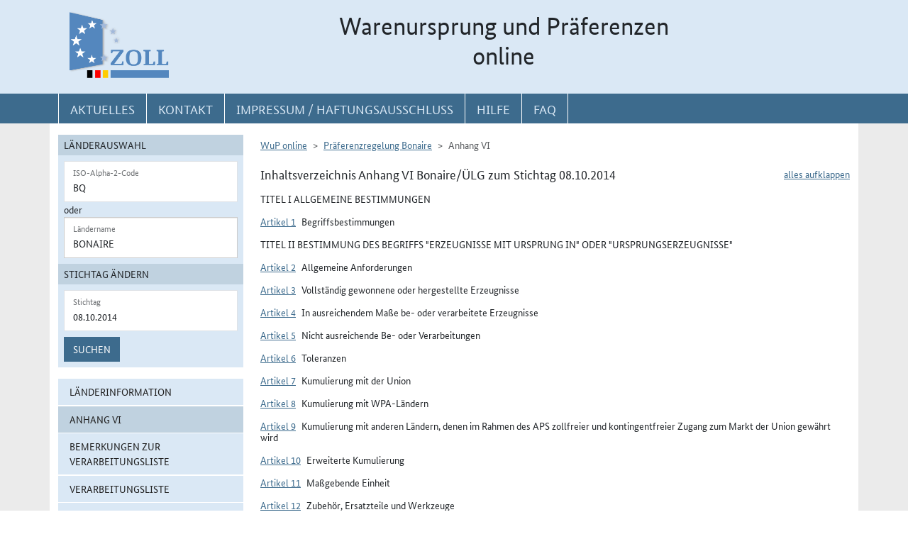

--- FILE ---
content_type: text/html; charset=utf-8
request_url: https://www.wup.zoll.de/wup_online/rechtsgrundlagen.php?rgl_id=107&stichtag=08.10.2014&landinfo=BQ&artikel_id=6179&gruppen_id=32&position=
body_size: 146768
content:
<!DOCTYPE html>
	<html lang="de"><head>
<meta http-equiv="Content-Type" content="text/html; charset=utf-8" />
<meta http-equiv="X-UA-Compatible" content="IE=edge" />
<meta name="viewport" content="width=device-width, initial-scale=1" />
<meta http-equiv="Content-Security-Policy"
	content="default-src 'none'; base-uri 'self'; form-action 'self'; frame-src 'self'; media-src 'self'; script-src 'self'; connect-src 'self'; img-src 'self' blob data: 'report-sample'; style-src 'self'; font-src 'self';" />
<meta name="revisit-after" content="15 days" />
<meta name="copyright" content="Generalzolldirektion" />
<meta name="author" content="Zoll online 2005" />
<meta name="robots" content="all" />
<meta name="description"
	content="Informationsdatenbank der deutschen Zollverwaltung mit Übersichten, landbezogenen Grundaussagen, Ursprungsprotokollen und Listenregeln des Präferenzrechts" />
<meta name="keywords"
	content="WuP, Warenursprung, Präferenzen, Zollpräferenz, Präferenzrecht, Länderinformation, Außenwirtschaft, Außenhandel, Export, Import, Präferenznachweis, Präferenzregelung, Präferenzabkommen, Ursprungserklärung, Fristen, Ursprungsregeln, Listenregeln, Verarbeitungslisten, Minimalbehandlung, pauschale Toleranzklausel, Kumulierung, Bearbeitung, Verarbeitung, Territorialitätsprinzip, Draw Back, Vorzugsbehandlung, buchmäßige Trennung" />
<title>WuP online -
	BQ - Rechtsgrundlagen</title>

<link href="/static/css/wup.css?v=4" rel="stylesheet" type="text/css" />

<script src="/static/js/bootstrap.min.js?v=5"></script>
<script src="/static/js/jquery.min.js?v=5"></script>
<script src="/static/js/jquery.typeahead.min.js?v=5"></script>
<script src="/static/js/wup.js?v=5"></script>

<link type="image/x-icon" href="/static/pics/favicon.ico"
	rel="shortcut icon" title="Favoriten-Icon" />
<link rel="apple-touch-icon" href="/static/pics/touch-icon-192x192.png">
<link rel="icon" type="image/png"
	href="/static/pics/touch-icon-192x192.png" sizes="192x192">
</head>

<body
	class="no-js shortened_printing"
	lang="de">
	
	<div id="overlay"></div>
	<div id="page">
	<header>
		<div id="hidden_navi" >
			<a href="#quer_navi">Direkt zur
				Navigation für Kontakt, Impressum, Aktuelles, Hilfe und FAQ</a> 
<a	class="d-none d-xl-block" href="#wup_left_menu">Direkt
				zur Länderauswahl und WuP-Navigation</a> 
                <a class="d-xl-none menuoeffnen" href="#">WuP-Navigation öffnen</a> <a				
				href="#content_container">Direkt zum Inhalt</a>		</div>
		<div id="outer-header">
			<div class="container">
				<div id="header">
					<a class="d-none d-xl-inline" aria-label="zur Startseite" href="/wup_online/index.php"
						> <img alt="zoll-Logo" 
						src="/static/pics/logo-zoll.png" />
					</a>
					<h1 >
						<span class="d-none d-xl-block text-center">Warenursprung und Präferenzen<br />online</span>
						<abbr class="d-block d-xl-none text-decoration-none" title="Warenursprung und Präferenzen online">
							<a href="/wup_online/index.php?m1">WuP online</a>
						</abbr>
					</h1>
				</div>
			</div>
		</div>
		<div id="outer-top-navi">

			<div>			
				<a id="openMenuHamburger" class="d-block d-xl-none" data-bs-toggle="offcanvas" data-bs-target="#offcanvasMenu" href="#offcanvasMenu" role="button" aria-controls="offcanvasMenu" title="Menu öffnen">
					<span class="fa-solid fa-bars" aria-hidden="true"></span>
				</a>
				<div class="container">
				<nav  aria-label="Hauptnavigation">
					<ul id="quer_navi" class="nav nav-pills">
						<li class="nav-item"><a class="nav-link text-brandlightblue" href="/wup_online/informationen.php">
								<span class="top_navi_linktext d-none d-xl-block text-center" >Aktuelles</span> <abbr
								title="Aktuelles" class="d-block d-xl-none"> <span class="fa-solid fa-thumbtack" aria-hidden="true" ></span>
							</abbr>
						</a></li>

						<li class="nav-item"><a class="nav-link text-brandlightblue"
							href="/wup_online/kontakt.php"><span
								class="top_navi_linktext d-none d-xl-block text-center" >Kontakt</span>
								<abbr title="Kontakt" class="d-block d-xl-none"><span
									class="fa-solid fa-phone" aria-hidden="true"></span></abbr></a></li>
						<li class="nav-item"><a class="nav-link text-brandlightblue" href="/wup_online/impressum.php"><span
								class="top_navi_linktext d-none d-xl-block text-center" >Impressum / Haftungsausschluss</span><abbr
								title="Impressum / Haftungsausschluss" class="d-block d-xl-none"><span
									class="fa-solid fa-circle-info" aria-hidden="true"></span></abbr></a></li>
							
							     <li class="nav-item"><a class="nav-link text-brandlightblue" href="/wup_online/hilfe.php">
                        <span class="top_navi_linktext d-none d-xl-block text-center">Hilfe</span>
                        <abbr title="Hilfe" class="d-block d-xl-none">
                            <span class="fa-solid fa-book-open" aria-hidden="true"></span>
                        </abbr>
                    </a>
                 </li> <li class="nav-item"><a class="nav-link text-brandlightblue" href="/wup_online/faq.php">
                        <span class="top_navi_linktext d-none d-xl-block text-center">FAQ</span>
                        <abbr title="Häufig gestellte Fragen" class="d-block d-xl-none">
                            <span class="fa-solid fa-circle-question" aria-hidden="true"></span>
                        </abbr>
                    </a>
                </li>


							</ul>
				</nav></div>
			</div>


		</div>
</header>
<main class="bg-brandlightgray">
					<div class="container py-3 bg-white" id="content">
			<div class="row">
				<div class="col-12 col-xl-3 col-xxxl-2 offcanvas-start offcanvas-xl pb-3"   tabindex="-1" id="offcanvasMenu" aria-labelledby="menutitle" >
						<div class="offcanvas-header">
							<div class="offcanvas-title fw-bold" id="menutitle"><img src="/static/pics/logo-zoll.png" alt="zoll-Logo" /><span class="visually-hidden">WuP-Menu</span></div>
							<button type="button" class="btn-close" id="offcanvas-closebutton"  aria-label="Menu schließen">
								<span class="fa-solid fa-xmark"></span>
							</button>							
						</div>
						
								<nav aria-label="Länder und Detailauswahl" id="wup_left_menu"><div id="form_landauswahl"><form action="/wup_online/rechtsgrundlagen.php" method="get">
        <fieldset id="landauswahl_fieldset">
        <legend>Länderauswahl</legend>
        <div class="p-2">
        <div class="start_row">
        <div class="start_colinput">
        <div class="form-floating">
        <input type="text" name="isoalpha" id="isoalpha" placeholder="ISO-Alpha-2-Code" value="BQ"  class="form-control " />
        <label  for="isoalpha">ISO-Alpha-2-Code</label>
        </div></div>
        <div class="start_colsm">oder</div>
        <div class="start_colinput">
        <div class="typeahead__container">
        <div class="typeahead__field">
        <div class="form-floating typeahead__query">
        <input type="text" name="landinfo" id="laendername" placeholder="Ländername"  value="Bonaire" autocomplete="off" class="form-control" />
        <label for="laendername">Ländername</label>
        </div>
        </div>
        </div>
        </div>
        </div>
        </div>
        </fieldset><fieldset id="stichtag_fieldset">
        <legend>Stichtag ändern</legend>
        <div class="p-2">
            <div class="start_row">
                    <div class="start_colinput">
                        <div class="form-floating">
                            <input placeholder="Stichtag" type="text" name="stichtag" id="stichtag" value="08.10.2014" maxlength="10" class="form-control " />
                            <label for="stichtag">Stichtag</label>
                        </div>
                    </div>
            </div><div class="start_row">
                    <div class="start_colinput col_suchenbutton">
                        <button type="submit" name="submit_laendersuche_wup"  class="btn btn-primary mt-2" >Suchen</button>
                        <input type="hidden" name="submit_laendersuche_wup" />
                    </div><input type="hidden" name="radio_suche_alt" value="" /><input type="hidden" name="isoalpha_alt" value="BQ" /><input type="hidden" name="gruppen_id" value="32" /><input type="hidden" name="position" value="" /><input type="hidden" name="rgl_id" value="107" /></div></div></fieldset></form>
        <div id="fehlermeldung_form" class="alert alert-danger fade fehlermeldung" role="alert" aria-live="assertive"></div>
        </div><ul class="stacked-menu nav flex-column"><li class="nav-item"><a class="nav-link " href="./laenderinformationen.php?landinfo=BQ&amp;stichtag=08.10.2014&amp;gruppen_id=32&amp;position=">Länderinformation</a></li><li class="nav-item"><a class="nav-link  active"  href="./rechtsgrundlagen.php?landinfo=BQ&amp;stichtag=08.10.2014&amp;gruppen_id=32&amp;position=&amp;rgl_id=107">Anhang VI</a></li><li class="nav-item"><a class="nav-link " href="./bemerkungen.php?landinfo=BQ&amp;stichtag=08.10.2014&amp;gruppen_id=32&amp;position=">Bemerkungen zur Verarbeitungsliste</a></li><li class="nav-item"><a class="nav-link " href="./verarbeitungsliste.php?landinfo=BQ&amp;stichtag=08.10.2014&amp;gruppen_id=32&amp;position=">Verarbeitungsliste</a></li><li class="nav-item"><a class="nav-link " href="./ursprungserklaerungen.php?landinfo=BQ&amp;stichtag=08.10.2014&amp;gruppen_id=32&amp;position=">Wortlaut der Erklärung</a></li><li class="nav-item"><a class="nav-link " href="./anlagen.php?landinfo=BQ&amp;stichtag=08.10.2014&amp;gruppen_id=32&amp;position=">ausgewählte Anlagen</a></li><li class="nav-item"><a class="nav-link " href="./historie.php?landinfo=BQ&amp;stichtag=08.10.2014&amp;gruppen_id=32&amp;position=">Änderungshistorie</a></li></ul></nav>							
													</div>
				<div id="content_container" class="col-12 col-xl-9 col-xxxl-10">
					<!-- TODO  mikronavi entsprechend anpassen-->
							<noscript><ul class="stacked-menu nav flex-column"><li class="nav-item"><a class="nav-link " href="./laenderinformationen.php?landinfo=BQ&amp;stichtag=08.10.2014&amp;gruppen_id=32&amp;position=">Länderinformation</a></li><li class="nav-item"><a class="nav-link  active"  href="./rechtsgrundlagen.php?landinfo=BQ&amp;stichtag=08.10.2014&amp;gruppen_id=32&amp;position=&amp;rgl_id=107">Anhang VI</a></li><li class="nav-item"><a class="nav-link " href="./bemerkungen.php?landinfo=BQ&amp;stichtag=08.10.2014&amp;gruppen_id=32&amp;position=">Bemerkungen zur Verarbeitungsliste</a></li><li class="nav-item"><a class="nav-link " href="./verarbeitungsliste.php?landinfo=BQ&amp;stichtag=08.10.2014&amp;gruppen_id=32&amp;position=">Verarbeitungsliste</a></li><li class="nav-item"><a class="nav-link " href="./ursprungserklaerungen.php?landinfo=BQ&amp;stichtag=08.10.2014&amp;gruppen_id=32&amp;position=">Wortlaut der Erklärung</a></li><li class="nav-item"><a class="nav-link " href="./anlagen.php?landinfo=BQ&amp;stichtag=08.10.2014&amp;gruppen_id=32&amp;position=">ausgewählte Anlagen</a></li><li class="nav-item"><a class="nav-link " href="./historie.php?landinfo=BQ&amp;stichtag=08.10.2014&amp;gruppen_id=32&amp;position=">Änderungshistorie</a></li></ul></noscript><nav aria-label="breadcrumb" class="d-print-none"><ol class="breadcrumb">
								<li class="breadcrumb-item"><a href="index.php">WuP online</a></li>
								<li class="breadcrumb-item"><a href="/wup_online/rechtsgrundlagen.php?landinfo=BQ&amp;stichtag=08.10.2014">Präferenzregelung Bonaire</a></li>
								<li class="breadcrumb-item active">Anhang VI</li>
							</ol></nav><div class="float-end" id="container_full_collapse"></div><h2 class="ueberschrift_content">Inhaltsverzeichnis Anhang VI Bonaire/ÜLG zum Stichtag 08.10.2014</h2>

			<div class="abkommen"><h3 class="titelbeschreibung">TITEL I  ALLGEMEINE BESTIMMUNGEN</h3><h4 class="artikelbeschreibung" id="artikel_6148"><span class="collapsable-no-js">Artikel 1</span>
							<a role="button" data-bs-toggle="collapse" class="collapsable-js me-2" aria-expanded="true" id="linkcollapsable_6148" href="#" data-bs-target="#collapsable_6148" aria-controls="collapsable_6148"
					>Artikel 1</a>Begriffsbestimmungen</h4><div id="collapsable_6148" class="collapse show"><div class="formatierterRechtstext" ><div><div class="formatierterRechtstext">
Für die Zwecke dieses Anhangs gelten folgende Begriffsbestimmungen:<ol class="aufzaehlungAlphaKlein"><li>„WPA-Länder“ sind Regionen oder Staaten, die zur Gruppe der Staaten Afrikas, des karibischen Raums und des Pazifischen Ozeans (AKP-Staaten) gehören und Wirtschaftspartnerschaftsabkommen (WPA) oder zu WPA führende Abkommen geschlossen haben, sobald ein derartiges WPA vorläufig angewendet wird oder in Kraft tritt, je nachdem, welcher Zeitpunkt früher liegt.</li><li>„Herstellen“ ist jede Be- oder Verarbeitung einschließlich Zusammenbau.</li><li>„Vormaterial“ sind jegliche Zutaten, Rohstoffe, Komponenten oder Teile usw., die beim Herstellen des Erzeugnisses verwendet werden.</li><li>„Erzeugnis“ ist die hergestellte Ware, auch wenn sie zur späteren Verwendung in einem anderen Herstellungsvorgang bestimmt ist.</li><li>„Waren“ sind sowohl Vormaterialien als auch Erzeugnisse.</li><li>Als „austauschbar“ gelten Vormaterialien der gleichen Art und der gleichen Handelsqualität, mit den gleichen technischen und physischen Merkmalen, die nicht voneinander unterschieden werden können, nachdem sie im Endprodukt verarbeitet wurden.</li><li>„Zollwert“ ist der Wert, der nach dem Übereinkommen zur Durchführung des Artikels VII des Allgemeinen Zoll- und Handelsabkommens 1994 (WTO-Übereinkommen über den Zollwert) festgelegt wird.</li><li>„Wert der Vormaterialien“ in der Liste in Anlage II ist der Zollwert der verwendeten Vormaterialien ohne Ursprungseigenschaft zum Zeitpunkt der Einfuhr oder, wenn dieser nicht bekannt ist und nicht festgestellt werden kann, der erste feststellbare Preis, der in dem ÜLG für die Vormaterialien gezahlt wird. Muss der Wert der verwendeten Vormaterialien mit Ursprungseigenschaft bestimmt werden, so gilt dieser Buchstabe entsprechend.</li><li>„Ab-Werk-Preis“ ist der Preis des Erzeugnisses ab Werk, der dem Hersteller gezahlt wird, in dessen Unternehmen die letzte Be- oder Verarbeitung durchgeführt worden ist, sofern dieser Preis den Wert aller verwendeten Vormaterialien und alle anderen Kosten für seine Herstellung umfasst, abzüglich aller inländischen Abgaben, die erstattet werden oder erstattet werden können, wenn das hergestellte Erzeugnis ausgeführt wird.<br /><br />Umfasst der tatsächlich entrichtete Preis nicht alle Kosten für die tatsächlich in dem ÜLG angefallenen Kosten für die Herstellung des Erzeugnisses, so bedeutet der Begriff „Ab-Werk-Preis“ die Summe aller dort tatsächlich angefallenen Kosten abzüglich aller inländischen Abgaben, die erstattet werden oder erstattet werden können, wenn das hergestellte Erzeugnis ausgeführt wird.<br /><br />Wurde die letzte Be- oder Verarbeitung als Unterauftrag an einen Hersteller vergeben, kann sich im Sinne dieser Begriffsbestimmung der Begriff „Hersteller“ im Unterabsatz 1 dieses Absatzes auf das Unternehmen beziehen, das den Subunternehmer beauftragt hat.</li><li>„Höchstanteil der Vormaterialien ohne Ursprungseigenschaft“ ist der zulässige Höchstanteil von Vormaterialien ohne Ursprungseigenschaft, der nicht überschritten werden darf, damit eine Herstellung als für die Erlangung der Ursprungseigenschaft ausreichende Be- oder Verarbeitung gilt. Er kann als Vomhundertsatz des Ab-Werk-Preises des Erzeugnisses oder als Vomhundertteil des Nettogewichts dieser verwendeten Vormaterialien aus einer bezeichneten Gruppe von Kapiteln, einem bezeichneten Kapitel, einer bezeichneten Position oder einer bezeichneten Unterposition ausgedrückt werden.</li><li>„Nettogewicht“ ist das Eigengewicht der Ware ohne alle Behältnisse oder Verpackungen.</li><li>„Kapitel“, „Positionen“ und „Unterpositionen“ sind die Kapitel, Positionen und Unterpositionen (vier- oder sechsstellige Codes) der Nomenklatur des Harmonisierten System zur Bezeichnung und Codierung der Waren (im Folgenden „Harmonisierte“ System“), mit den Änderungen gemäß der Empfehlung des Rates für die Zusammenarbeit auf dem Gebiet des Zollwesens vom 26. Juni 2004.</li><li>„Einreihen“ ist die Einreihung von Erzeugnissen oder Vormaterialien in eine bestimmte Position oder Unterposition des Harmonisierten Systems.</li><li>„Sendung“ sind Erzeugnisse, die entweder<ol class="aufzaehlungRoemischKlein"><li>gleichzeitig von einem Ausführer an einen Empfänger<br />oder</li><li>mit einem einzigen Frachtpapier oder bei Fehlen eines solchen Papiers mit einer einzigen Rechnung vom Ausführer an den Empfänger versandt werden.</li></ol></li><li>„Ausführer“ ist eine Person, die die Waren in die Union oder in ein ÜLG ausführt und den Ursprung der Waren nachweisen kann, unabhängig davon, ob sie Hersteller ist oder die Ausfuhrformalitäten selbst durchführt oder nicht.</li><li>„Registrierter Ausführer“ ist ein Ausführer, der bei den Behörden des betroffenen ÜLG oder der Union registriert ist, um für die Ausfuhr im Rahmen dieses Beschlusses Erklärungen zum Ursprung auszufertigen.</li><li>„Erklärung zum Ursprung“ ist eine vom Ausführer ausgefertigte Erklärung, dass die betreffenden Erzeugnisse den Ursprungsregeln dieses Anhangs entsprechen, damit entweder die Person, die die Waren zur Überlassung zum zollrechtlich freien Verkehr in der Union anmeldet, die präferenzielle Behandlung beantragen kann, oder damit der Wirtschaftsbeteiligte in einem ÜLG, der im Rahmen von Kumulierungsvorschriften Vormaterialien zur weiteren Be- oder Verarbeitung einführt, die Ursprungseigenschaft dieser Waren nachweisen kann.</li><li>„APS-begünstigtes Land“ ist ein Land oder Gebiet im Sinne der Verordnung (EU) Nr. 978/2012 des Europäischen Parlaments und des Rates<span class="fn_bezeichner">(<a href="#fn_6148_1" title="Zur Fußnote">1</a>)</span> Artikel 2 Buchstabe d.</li></ol></div><ul class="fussnoten"><li id="fn_6148_1"><span class="fn_bezeichner">(1)</span> Verordnung (EU) Nr. 978/2012 des Europäischen Parlaments und des Rates vom 25. Oktober 2012 über ein Schema allgemeiner Zollpräferenzen und zur Aufhebung der Verordnung (EG) Nr. 732/2008 des Rates (ABl. L 303 vom 31.10.2012, S. 1).</li></ul></div></div></div><h3 class="titelbeschreibung">TITEL II  BESTIMMUNG DES BEGRIFFS &quot;ERZEUGNISSE MIT URSPRUNG IN&quot; ODER &quot;URSPRUNGSERZEUGNISSE&quot;</h3><h4 class="artikelbeschreibung" id="artikel_6149"><span class="collapsable-no-js">Artikel 2</span>
							<a role="button" data-bs-toggle="collapse" class="collapsable-js me-2" aria-expanded="true" id="linkcollapsable_6149" href="#" data-bs-target="#collapsable_6149" aria-controls="collapsable_6149"
					>Artikel 2</a>Allgemeine Anforderungen</h4><div id="collapsable_6149" class="collapse show"><div class="formatierterRechtstext" ><div><div class="formatierterRechtstext">
(1) Die folgenden Erzeugnisse gelten als Erzeugnisse mit Ursprung in einem ÜLG:<ol class="aufzaehlungAlphaKlein"><li>Erzeugnisse, die im Sinne des Artikels 3 des vorliegenden Anhangs vollständig in einem ÜLG gewonnen oder hergestellt wurden,</li><li>Erzeugnisse, die in einem ÜLG unter Verwendung von Vormaterialien hergestellt worden sind, die dort nicht vollständig gewonnen oder hergestellt worden sind, sofern diese Vormaterialien im Sinne des Artikels 4 des vorliegenden Anhangs in ausreichendem Maße be- oder verarbeitet worden sind.</li></ol>
(2) Ursprungserzeugnisse, die aus Vormaterialien bestehen, welche in zwei oder mehr ÜLG vollständig gewonnen oder hergestellt oder in ausreichendem Maße be- oder verarbeitet worden sind, gelten als Ursprungserzeugnisse des ÜLG, in dem die letzte Be- oder Verarbeitung vorgenommen wurde.<br />
<br />
(3) Für die Zwecke des Absatzes 1 gelten die ÜLG als ein Gebiet.</div></div></div></div><h4 class="artikelbeschreibung" id="artikel_6150"><span class="collapsable-no-js">Artikel 3</span>
							<a role="button" data-bs-toggle="collapse" class="collapsable-js me-2" aria-expanded="true" id="linkcollapsable_6150" href="#" data-bs-target="#collapsable_6150" aria-controls="collapsable_6150"
					>Artikel 3</a>Vollständig gewonnene oder hergestellte Erzeugnisse</h4><div id="collapsable_6150" class="collapse show"><div class="formatierterRechtstext" ><div><div class="formatierterRechtstext">
(1) Die folgenden Erzeugnisse gelten als vollständig in einem ÜLG gewonnene oder hergestellte Erzeugnisse:<ol class="aufzaehlungAlphaKlein"><li>dort aus dem Boden oder dem Meeresgrund gewonnene mineralische Erzeugnisse,</li><li>dort geerntete Früchte und pflanzliche Erzeugnisse,</li><li>dort geborene oder ausgeschlüpfte und dort aufgezogene lebende Tiere,</li><li>Erzeugnisse von dort gehaltenen lebenden Tieren,</li><li>Erzeugnisse von geschlachteten Tieren, die dort geboren und gehalten wurden,</li><li>dort erzielte Jagdbeute und Fischfänge,</li><li>Erzeugnisse der Aquakultur, wenn die Fische, Krebstiere und Weichtiere dort geboren oder aus Eiern, Larven oder Fischbrut aufgezogen wurden,</li><li>Erzeugnisse der Seefischerei und andere von eigenen Schiffen außerhalb der Küstenmeere aus dem Meer gewonnene Erzeugnisse,</li><li>Erzeugnisse, die an Bord eigener Fabrikschiffe ausschließlich aus den unter Buchstabe h genannten Erzeugnissen hergestellt werden,</li><li>dort gesammelte Altwaren, die nur zur Gewinnung von Rohstoffen verwendet werden können,</li><li>bei einer dort ausgeübten Produktionstätigkeit anfallende Abfälle,</li><li>aus dem Meeresboden oder Meeresuntergrund außerhalb der Küstenmeere gewonnene Erzeugnisse, sofern das ÜLG zum Zwecke der Nutzbarmachung Ausschließlichkeitsrechte über diesen Teil des Meeresbodens oder Meeresuntergrunds ausübt,</li><li>dort ausschließlich aus Erzeugnissen nach den Buchstaben a bis l hergestellte Waren.</li></ol>
(2) Die Begriffe „eigene Schiffe“ und „eigene Fabrikschiffe“ in Absatz 1 Buchstaben h und i sind nur anwendbar auf Schiffe und Fabrikschiffe,<ol class="aufzaehlungAlphaKlein"><li>die in einem ÜLG oder in einem Mitgliedstaat ins Schiffsregister eingetragen sind,</li><li>die die Flagge eines ÜLG oder eines Mitgliedstaats führen,</li><li>die eine der folgenden Bedingungen erfüllen:<ol class="aufzaehlungRoemischKlein"><li>sie sind mindestens zur Hälfte Eigentum von Staatsangehörigen eines ÜLG oder von Mitgliedstaaten oder</li><li>sie sind Eigentum von Gesellschaften‚ die ihren Hauptsitz oder ihre Hauptniederlassung in dem ÜLG oder einem Mitgliedstaat haben und die mindestens zur Hälfte Eigentum eines ÜLG, einer öffentlichen Einrichtung dieses ÜLG, von Staatsangehörigen dieses ÜLG oder von Mitgliedstaaten sind.</li></ol></li></ol>
(3) Alle Bedingungen nach Absatz 2 können in Mitgliedstaaten oder in verschiedenen ÜLG erfüllt werden. In diesem Fall gelten die Erzeugnisse als Ursprungserzeugnisse des ÜLG, in dem das Schiff oder Fabrikschiff nach Absatz 2 Buchstabe a im Schiffsregister eingetragen ist.</div></div></div></div><h4 class="artikelbeschreibung" id="artikel_6151"><span class="collapsable-no-js">Artikel 4</span>
							<a role="button" data-bs-toggle="collapse" class="collapsable-js me-2" aria-expanded="true" id="linkcollapsable_6151" href="#" data-bs-target="#collapsable_6151" aria-controls="collapsable_6151"
					>Artikel 4</a>In ausreichendem Maße be- oder verarbeitete Erzeugnisse</h4><div id="collapsable_6151" class="collapse show"><div class="formatierterRechtstext" ><div><div class="formatierterRechtstext">
(1) Unbeschadet der Artikel 5 und 6 des vorliegenden Anhangs gelten Erzeugnisse, die in dem betreffenden ÜLG im Sinne von Artikel 3 des vorliegenden Anhangs nicht vollständig gewonnen oder hergestellt sind, als Ursprungserzeugnisse dieses Landes, wenn die Bedingungen der Liste in Anlage II für die betreffenden Waren erfüllt sind.<br />
<br />
(2) Wird ein Erzeugnis, das die Ursprungseigenschaft in einem ÜLG nach Absatz 1 erworben hat, in diesem ÜLG weiter verarbeitet und bei der Herstellung eines anderen Erzeugnisses als Vormaterial verwendet, so werden bei seiner Herstellung gegebenenfalls verwendete Vormaterialien ohne Ursprungseigenschaft nicht berücksichtigt.<br />
<br />
(3) Bei jedem Erzeugnis wird geprüft, ob die Anforderungen von Absatz 1 erfüllt sind.<br /><br />Setzt jedoch die entsprechende Regelung die Einhaltung eines Höchstgehalts an Vormaterialien ohne Ursprungseigenschaft voraus, so kann der Wert der Vormaterialien ohne Ursprungseigenschaft nach Absatz 4 ausgehend von Durchschnittswerten berechnet werden, um Kosten- und Wechselkursschwankungen zu berücksichtigen.<br />
<br />
(4) In dem in Absatz 3 Unterabsatz 2 genannten Fall werden ein Durchschnitts-Ab-Werk-Preis des Erzeugnisses und ein Durchschnittswert der verwendeten Vormaterialien ohne Ursprungseigenschaft jeweils ausgehend von der Summe der Ab-Werk-Preise für sämtliche Verkäufe der Erzeugnisse und der Summe des Wertes aller bei der Herstellung der Erzeugnisse verwendeten Vormaterialien ohne Ursprungseigenschaft errechnet, wobei vom Vorjahr entsprechend der Festlegung durch das Ausfuhrland ausgegangen wird, bzw. — wenn keine Zahlen für das gesamte Rechnungsjahr vorliegen — von einem kürzeren Zeitraum, der jedoch mindestens drei Monate beträgt.<br />
<br />
(5) Ausführer, die sich für die Berechnung von Durchschnittswerten entschieden haben, wenden diese Methode in dem Jahr, das auf das Bezugsjahr bzw. gegebenenfalls auf den kürzeren Bezugszeitraum folgt, durchgehend an. Sie können die Anwendung dieser Methode beenden, wenn in einem bestimmten Rechnungsjahr oder einem kürzeren Zeitraum von mindestens drei Monaten die Kosten- oder Wechselkursschwankungen, die die Anwendung der Methode gerechtfertigt haben, nicht mehr festgestellt werden.<br />
<br />
(6) Zum Zwecke der Einhaltung des Höchstgehalts an Vormaterialien ohne Ursprungseigenschaft gelten die in Absatz 4 genannten Durchschnittswerte als Ab-Werk-Preis bzw. als Wert der Vormaterialien ohne Ursprungseigenschaft.</div></div></div></div><h4 class="artikelbeschreibung" id="artikel_6152"><span class="collapsable-no-js">Artikel 5</span>
							<a role="button" data-bs-toggle="collapse" class="collapsable-js me-2" aria-expanded="true" id="linkcollapsable_6152" href="#" data-bs-target="#collapsable_6152" aria-controls="collapsable_6152"
					>Artikel 5</a>Nicht ausreichende Be- oder Verarbeitungen</h4><div id="collapsable_6152" class="collapse show"><div class="formatierterRechtstext" ><div><div class="formatierterRechtstext">
(1) Unbeschadet des Absatzes 3 gelten folgende Be- oder Verarbeitungen ohne Rücksicht darauf, ob die Bedingungen des Artikels 4 des vorliegenden Anhangs erfüllt sind, als nicht ausreichend, um die Ursprungseigenschaft zu verleihen:<ol class="aufzaehlungAlphaKlein"><li>Behandlungen, die dazu bestimmt sind, die Ware während des Transports oder der Lagerung in gutem Zustand zu erhalten,</li><li>Teilen oder Zusammenstellen von Packstücken,</li><li>Waschen, Reinigen, Entfernen von Staub, Oxid, Öl, Farbe und anderen Beschichtungen,</li><li>Bügeln von Textilien und Textilwaren,</li><li>einfaches Anstreichen oder Polieren,</li><li>Schälen, teilweises oder vollständiges Mahlen, Polieren oder Glasieren von Getreide und Reis,</li><li>Färben oder Aromatisieren von Zucker oder Formen von Würfelzucker; teilweises oder vollständiges Mahlen von Kristallzucker,</li><li>Enthülsen, Entsteinen oder Schälen von Früchten, Nüssen und Gemüsen,</li><li>Schärfen, einfaches Schleifen oder einfaches Zerteilen,</li><li>Sieben, Aussondern, Einordnen, Sortieren (einschließlich des Zusammenstellens von Sortimenten),</li><li>einfaches Abfüllen in Flaschen, Dosen, Fläschchen, Säcke, Etuis, Schachteln, Befestigen auf Karten oder Brettchen sowie alle anderen einfachen Verpackungsvorgänge,</li><li>Anbringen oder Aufdrucken von Marken, Etiketten, Logos oder Anderem wie Unterscheidungszeichen auf den Waren selbst oder auf ihren Umschließungen,</li><li>einfaches Mischen von Erzeugnissen, auch verschiedener Arten, Mischen von Zucker mit anderen Vormaterialien,</li><li>einfaches Hinzufügen von Wasser oder Verdünnen, Trocknen oder Denaturierung von Erzeugnissen,</li><li>einfaches Zusammenfügen von Teilen eines Erzeugnisses zu einem vollständigen Erzeugnis oder Zerlegen von Erzeugnissen in Einzelteile,</li><li>Zusammentreffen von zwei oder mehr der unter den Buchstaben a bis o genannten Be- oder Verarbeitungen,</li><li>Schlachten von Tieren.</li></ol>
(2) Im Sinne von Absatz 1 gelten Be- oder Verarbeitungen als einfach, wenn dafür weder besondere Fertigkeiten noch speziell hergestellte oder dafür installierte Maschinen, Geräte oder Werkzeuge erforderlich sind.<br />
<br />
(3) Bei der Beurteilung, ob die an einem Erzeugnis vorgenommenen Be- oder Verarbeitungen als nicht ausreichend im Sinne des Absatzes 1 gelten, sind alle in einem ÜLG an einem bestimmten Erzeugnis vorgenommenen Be- oder Verarbeitungen zu berücksichtigen.</div></div></div></div><h4 class="artikelbeschreibung" id="artikel_6153"><span class="collapsable-no-js">Artikel 6</span>
							<a role="button" data-bs-toggle="collapse" class="collapsable-js me-2" aria-expanded="true" id="linkcollapsable_6153" href="#" data-bs-target="#collapsable_6153" aria-controls="collapsable_6153"
					>Artikel 6</a>Toleranzen</h4><div id="collapsable_6153" class="collapse show"><div class="formatierterRechtstext" ><div><div class="formatierterRechtstext">
(1) Abweichend von Artikel 4 des vorliegenden Anhangs und vorbehaltlich der Absätze 2 und 3 dieses Artikels können Vormaterialien ohne Ursprungseigenschaft, die aufgrund der Auflagen gemäß der Liste in Anlage II bei der Herstellung eines bestimmten Erzeugnisses nicht verwendet werden dürfen, trotzdem verwendet werden, sofern<ol class="aufzaehlungAlphaKlein"><li>ihr festgestelltes Nettogewicht 15 v. H. des Gewichts des Erzeugnisses bei Erzeugnissen der Kapitel 2 und 4 bis 24, ausgenommen verarbeitete Fischereierzeugnisse des Kapitels 16, nicht überschreitet;</li><li>ihr festgestellter Gesamtwert 15 v. H. des Ab-Werk-Preises des Erzeugnisses bei anderen Erzeugnissen, ausgenommen Erzeugnisse der Kapitel 50 bis 63, für die die Toleranzen in den Bemerkungen 6 und 7 in Anlage I gelten, nicht überschreitet.</li></ol>
(2) Nach Absatz 1 ist es nicht zulässig, die Höchstanteile an Vormaterialien ohne Ursprungseigenschaft gemäß den in der Liste der Anlage II niedergelegten Regelungen zu überschreiten.<br />
<br />
(3) Die Absätze 1 und 2 gelten nicht für Erzeugnisse, die in einem ÜLG im Sinne von Artikel 3 des vorliegenden Anhangs vollständig gewonnen oder hergestellt worden sind. Unbeschadet des Artikels 5 und des Artikels 11 Absatz 2 gilt die dort genannte Toleranz jedoch für die Summe aller bei der Herstellung eines Erzeugnisses verwendeten Vormaterialien, die gemäß der in der Liste in Anlage I genannten Regelung für dieses Erzeugnis vollständig gewonnen oder hergestellt sein müssen.</div></div></div></div><h4 class="artikelbeschreibung" id="artikel_6154"><span class="collapsable-no-js">Artikel 7</span>
							<a role="button" data-bs-toggle="collapse" class="collapsable-js me-2" aria-expanded="true" id="linkcollapsable_6154" href="#" data-bs-target="#collapsable_6154" aria-controls="collapsable_6154"
					>Artikel 7</a>Kumulierung mit der Union</h4><div id="collapsable_6154" class="collapse show"><div class="formatierterRechtstext" ><div><div class="formatierterRechtstext">
(1) Unbeschadet Artikel 2 des vorliegenden Anhangs werden Vormaterialien mit Ursprung in der Union, die bei Herstellung eines Erzeugnisses in einem ÜLG verwendet wurden, als Vormaterialien mit Ursprung in diesem ÜLG betrachtet, sofern sie dort vorgenommene Be- oder Verarbeitung über die in Artikel 5 Absatz 1 genannten Be- oder Verarbeitungsvorgänge hinausgeht.<br />
<br />
(2) Unbeschadet Artikel 2 des vorliegenden Anhangs gilt die in der Union vorgenommene Be- oder Verarbeitung als in einem ÜLG vorgenommen, sofern die hergestellten Vormaterialien anschließend dort in einer Weise be- oder verarbeitet werden, die über die in Artikel 5 Absatz 1 des vorliegenden Anhangs genannten Be- oder Verarbeitungsvorgänge hinausgeht.<br />
<br />
(3) Für die Zwecke der in diesem Artikel vorgesehenen Kumulierung, wird der Ursprung der Vormaterialien gemäß diesem Anhang bestimmt.</div></div></div></div><h4 class="artikelbeschreibung" id="artikel_6155"><span class="collapsable-no-js">Artikel 8</span>
							<a role="button" data-bs-toggle="collapse" class="collapsable-js me-2" aria-expanded="true" id="linkcollapsable_6155" href="#" data-bs-target="#collapsable_6155" aria-controls="collapsable_6155"
					>Artikel 8</a>Kumulierung mit WPA-Ländern</h4><div id="collapsable_6155" class="collapse show"><div class="formatierterRechtstext" ><div><div class="formatierterRechtstext">
(1) Unbeschadet Artikel 2 des vorliegenden Anhangs werden Vormaterialien mit Ursprung in den WPA-Ländern, die bei der Herstellung eines Erzeugnisses in einem ÜLG verwendet wurden, als Vormaterialien mit Ursprung in diesem ÜLG betrachtet, sofern die vorgenommene Be- oder Verarbeitung über die in Artikel 5 Absatz 1 des vorliegenden Anhangs genannten Be- oder Verarbeitungsvorgänge hinausgeht.<br />
<br />
(2) Unbeschadet Artikel 2 des vorliegenden Anhangs gilt die in den WPA-Ländern vorgenommene Be- oder Verarbeitung als in einem ÜLG vorgenommen, sofern die hergestellten Vormaterialien anschließend dort in einer Weise be- oder verarbeitet werden, die über die in Artikel 5 Absatz 1 des vorliegenden Anhangs genannten Be- oder Verarbeitungsvorgänge hinausgeht.<br />
<br />
(3) Für die Zwecke von Absatz 1 wird der Ursprung von Vormaterialien mit Ursprung in einem WPA-Land gemäß den Ursprungsregeln bestimmt, die für dieses WPA-Land gelten, und den einschlägigen Bestimmungen über den Ursprungsnachweis und die Verwaltungszusammenarbeit.<br /><br />Die Kumulierung nach diesem Artikel ist für folgende Vormaterialien nicht zulässig:<ol class="aufzaehlungAlphaKlein"><li>Vormaterialien mit Ursprung in der Republik Südafrika. die nicht im Rahmen des Wirtschaftspartnerschaftsabkommens zwischen der Union und der regionalen Südafrikanischen Entwicklungsgemeinschaft (SADC) zollfrei und kontingentfrei direkt in die EU eingeführt werden können;</li><li>Vormaterialien, die in Anlage XIII aufgelistet sind<span class="fn_bezeichner">(<a href="#fn_6155_1" title="Zur Fußnote">1</a>)</span>.</li></ol>
(4) Die Kumulierung nach diesem Artikel ist nur unter folgenden Voraussetzungen zulässig:<ol class="aufzaehlungAlphaKlein"><li>Das WPA-Land, das die Vormaterialien liefert und das ÜLG, das das Enderzeugnis herstellt, verpflichten sich,<ol class="aufzaehlungRoemischKlein"><li>die Vorschriften dieses Anhangs einzuhalten oder für ihre Einhaltung zu sorgen und</li><li>für die Zusammenarbeit der Verwaltungen zu sorgen, damit die ordnungsgemäße Umsetzung dieses Anhangs in Bezug auf die Union und auf die Länder untereinander gewährleistet ist.</li></ol></li><li>Das betroffene ÜLG hat der Kommission die Verpflichtungszusagen nach Buchstabe a mitgeteilt.</li></ol>
(5) Haben WPA-Länder bereits vor dem Inkrafttreten dieses Beschlusses die Auflagen von Absatz 4 erfüllt, so ist keine neue Verpflichtungszusage erforderlich.</div><ul class="fussnoten"><li id="fn_6155_1"><span class="fn_bezeichner">(1)</span> Artikel 8 Absatz 3 Buchstabe b des vorliegenden Anhangs gilt ab 30. September 2015.</li></ul></div></div></div><h4 class="artikelbeschreibung" id="artikel_6221"><span class="collapsable-no-js">Artikel 9</span>
							<a role="button" data-bs-toggle="collapse" class="collapsable-js me-2" aria-expanded="true" id="linkcollapsable_6221" href="#" data-bs-target="#collapsable_6221" aria-controls="collapsable_6221"
					>Artikel 9</a>Kumulierung mit anderen Ländern, denen im Rahmen des APS zollfreier und kontingentfreier Zugang zum Markt der Union gewährt wird</h4><div id="collapsable_6221" class="collapse show"><div class="formatierterRechtstext" ><div><div class="formatierterRechtstext">
(1) Unbeschadet Artikel 2 des vorliegenden Anhangs werden Vormaterialien mit Ursprung in den in Absatz 2 genannten Ländern und Gebieten, die dort bei der Herstellung eines Erzeugnisses in einem ÜLG verwendet werden, als Vormaterialien mit Ursprung in diesem ÜLG betrachtet, sofern die vorgenommene Be- oder Verarbeitung über die in Artikel 5 Absatz 1 des vorliegenden Anhangs genannten Be- oder Verarbeitungsvorgänge hinausgeht.<br />
<br />
(2) Für die Zwecke von Absatz 1 werden solche Vormaterialien als Vormaterialien mit Ursprung in einem Land oder Gebiets betrachtet,<ol class="aufzaehlungAlphaKlein"><li>für die die „Sonderregelung für die am wenigsten entwickelten Länder“ des Allgemeinen Präferenzsystems (APS)<span class="fn_bezeichner">(<a href="#fn_6221_1" title="Zur Fußnote">1</a>)</span> gilt,</li><li>denen aufgrund ihrer Einreihung in die sechsstellige HS-Unterposition im Rahmen der allgemeinen Regelung des APS<span class="fn_bezeichner">(<a href="#fn_6221_2" title="Zur Fußnote">2</a>)</span> zoll- und kontingentfreier Zugang zum Markt der Union gewährt wird.</li></ol>
(3) Der Ursprung der Vormaterialien aus den betreffenden Ländern oder Gebieten wird gemäß den Ursprungsregeln bestimmt, die nach Artikel 33 der Verordnung (EU) Nr. 978/2012 und im Einklang mit Artikel 32 oder 41 des vorliegenden Anhangs festgelegt wurden.<br />
<br />
(4) Die Kumulierung nach diesem Absatz gilt nicht für folgende Vormaterialien:<ol class="aufzaehlungAlphaKlein"><li>Vormaterialien, die aufgrund ihres Ursprungs in einem Land, für das Antidumpingzölle und Ausgleichszölle gelten, bei der Einfuhr in die Union Antidumpingzöllen oder Ausgleichszöllen unterworfen werden;</li><li>Thunfischerzeugnisse der Kapitel 3 und 16 des Harmonisierten Systems, die unter die Artikel 7 und 12 der Verordnung (EU) Nr. 978/2012 sowie die späteren Änderungsrechtsakte und einschlägigen Rechtsakte fallen;</li><li>Vormaterialien, die unter die Artikel 22 und 30 der Verordnung (EU) Nr. 978/2012 sowie die späteren Änderungsrechtsakte und einschlägigen Rechtsakte fallen.</li></ol>
(5) Die Kumulierung nach Absatz 1 ist nur unter folgenden Voraussetzungen zulässig:<ol class="aufzaehlungAlphaKlein"><li>die an der Kumulierung beteiligten Länder oder Gebiete haben sich verpflichtet, die Vorschriften dieses Anhangs einzuhalten oder für ihre Einhaltung sowie für die erforderliche Verwaltungszusammenarbeit zu sorgen, damit die ordnungsgemäße Durchführung dieses Anhangs in Bezug auf dieUnion und die Länder und Gebiete untereinander gewährleistet ist;</li><li>das betroffene ÜLG hat der Kommission die Verpflichtungszusage nach Buchstabe a mitgeteilt.</li></ol>
(6) Die Europäische Kommission veröffentlicht im Amtsblatt der Europäischen Union (Reihe C) den Zeitpunkt, ab dem die Kumulierung nach diesem Artikel zwischen den in diesem Artikel genannten Ländern oder Gebieten, die die nötigen Voraussetzungen erfüllen, angewendet werden darf.</div><ul class="fussnoten"><li id="fn_6221_1"><span class="fn_bezeichner">(1)</span> Artikel 17 und 18 der Verordnung (EU) Nr. 978/2012.</li><li id="fn_6221_2"><span class="fn_bezeichner">(2)</span> Artikel 1 Absatz 2 Buchstabe a der Verordnung (EU) Nr. 978/2012. Vormaterialien, für die aufgrund der Sonderregelung für nachhaltige Entwicklung und verantwortungsvolle Staatsführung nach Artikel 1 Absatz 2 Buchstabe b der Verordnung (EU) Nr. 978/2012 Zollfreiheit gilt, die aber nicht der allgemeinen Regelung nach Artikel 1 Absatz 2 Buchstabe a dieser Verordnung unterliegen, fallen nicht unter diese Bestimmung.</li></ul></div></div></div><h4 class="artikelbeschreibung" id="artikel_6157"><span class="collapsable-no-js">Artikel 10</span>
							<a role="button" data-bs-toggle="collapse" class="collapsable-js me-2" aria-expanded="true" id="linkcollapsable_6157" href="#" data-bs-target="#collapsable_6157" aria-controls="collapsable_6157"
					>Artikel 10</a>Erweiterte Kumulierung</h4><div id="collapsable_6157" class="collapse show"><div class="formatierterRechtstext" ><div><div class="formatierterRechtstext">
(1) Auf Antrag eines ÜLG kann die Kommission die Ursprungskumulierung zwischen dem ÜLG und einem Land, mit dem die Union ein Freihandelsabkommen nach Artikel XXIV des geltenden Allgemeinen Zoll- und Handelsabkommens (GATT) geschlossen hat, gewähren, sofern folgende Bedingungen erfüllt sind:<ol class="aufzaehlungAlphaKlein"><li>die an der Kumulierung beteiligten Länder oder Gebiete haben sich verpflichtet, die Vorschriften dieses Anhangs einzuhalten oder für ihre Einhaltung sowie für die erforderliche Verwaltungszusammenarbeit zu sorgen, damit die ordnungsgemäße Durchführung dieses Anhangs in Bezug auf die Union und die Länder und Gebiete untereinander gewährleistet ist;</li><li>das betroffene ÜLG hat der Kommission die Verpflichtungszusage nach Buchstabe a mitgeteilt.</li></ol>
Unter Berücksichtigung des Risikos von Handelsverlagerungen und der spezifischen Sensitivität der zu kumulierenden Vormaterialien kann die Kommission zusätzliche Bedingungen für die Gewährung der beantragten Kumulierung festlegen.<br />
<br />
(2) Der in Absatz 1 Unterabsatz 1 des vorliegenden Anhangs genannte Antrag muss schriftlich bei der Kommission eingereicht werden. Der Antrag muss den Namen des Drittlandes bzw. der Drittländer sowie eine Liste der unter die Kumulierung fallenden Vormaterialien enthalten und mit dem Nachweis versehen sein, dass die in Unterabsatz 1 Buchstaben a und b des vorliegenden Anhangs genannten Bedingungen erfüllt sind.<br />
<br />
(3) Der Ursprung der verwendeten Vormaterialien und der vorgeschriebene Ursprungsnachweis werden in Übereinstimmung mit dem jeweiligen Freihandelsabkommen festgelegt. Der Ursprung der Erzeugnisse, die in die Union ausgeführt werden sollen, wird gemäß den Ursprungsregeln in diesem Anhang festgelegt.<br />
<br />
(4) Damit das hergestellte Erzeugnis die Ursprungseigenschaft erwerben kann, ist es nicht erforderlich, dass die Vormaterialien mit Ursprung in dem Drittland, die in dem ÜLG zur Herstellung des in die Union auszuführenden Erzeugnisses verwendet werden, in ausreichendem Maße be- oder verarbeitet wurden, sofern die in dem ÜLG vorgenommene Be- oder Verarbeitung über die in Artikel 5 Absatz 1 des vorliegenden Anhangs genannten Be- oder Verarbeitungsvorgänge hinausgeht.<br />
<br />
(5) Die Kommission veröffentlicht im Amtsblatt der Europäischen Union (Reihe C) das Datum, an dem die erweiterte Kumulierung in Kraft tritt, das an der Kumulierung beteiligte Partnerland, mit dem die Union ein Freihandelsabkommen geschlossen hat, die geltenden Bedingungen und die Liste der Vormaterialien, für die die Kumulierung gilt.<br />
<br />
(6) Die Kommission erlässt eine Maßnahme, mit der sie die Kumulierung nach Absatz 1 des vorliegenden Artikels gewährt, im Wege von Durchführungsrechtsakten. Diese Durchführungsrechtsakte werden gemäß dem Prüfverfahren nach Artikel 64 Absatz 2 des vorliegenden Anhangs erlassen</div></div></div></div><h4 class="artikelbeschreibung" id="artikel_6171"><span class="collapsable-no-js">Artikel 11</span>
							<a role="button" data-bs-toggle="collapse" class="collapsable-js me-2" aria-expanded="true" id="linkcollapsable_6171" href="#" data-bs-target="#collapsable_6171" aria-controls="collapsable_6171"
					>Artikel 11</a>Maßgebende Einheit</h4><div id="collapsable_6171" class="collapse show"><div class="formatierterRechtstext" ><div><div class="formatierterRechtstext">
(1) Maßgebende Einheit für die Anwendung dieses Anhangs ist die für die Einreihung in die Position des Harmonisierten Systems maßgebende Einheit jedes Erzeugnisses.<br />
<br />
(2) Bei einer Sendung mit einer Anzahl gleicher Erzeugnisse, die in dieselbe Position des Harmonisierten Systems eingereiht werden, gelten die Bestimmungen dieses Anhangs für jedes Erzeugnis einzeln betrachtet.<br />
<br />
(3) Werden Umschließungen nach der Allgemeinen Vorschrift 5 zum Harmonisierten System wie das darin enthaltene Erzeugnis eingereiht, so werden sie auch für die Bestimmung des Ursprungs wie das Erzeugnis behandelt.</div></div></div></div><h4 class="artikelbeschreibung" id="artikel_6172"><span class="collapsable-no-js">Artikel 12</span>
							<a role="button" data-bs-toggle="collapse" class="collapsable-js me-2" aria-expanded="true" id="linkcollapsable_6172" href="#" data-bs-target="#collapsable_6172" aria-controls="collapsable_6172"
					>Artikel 12</a>Zubehör, Ersatzteile und Werkzeuge</h4><div id="collapsable_6172" class="collapse show"><div class="formatierterRechtstext" ><div><div class="formatierterRechtstext">
Zubehör, Ersatzteile und Werkzeuge, die mit Teilen von Geräten, Maschinen, Apparaten oder Fahrzeugen geliefert werden, werden mit diesen zusammen als Einheit angesehen, wenn sie als Bestandteil der Normalausrüstung in deren Ab-Werk-Preis enthalten sind.</div></div></div></div><h4 class="artikelbeschreibung" id="artikel_6164"><span class="collapsable-no-js">Artikel 13</span>
							<a role="button" data-bs-toggle="collapse" class="collapsable-js me-2" aria-expanded="true" id="linkcollapsable_6164" href="#" data-bs-target="#collapsable_6164" aria-controls="collapsable_6164"
					>Artikel 13</a>Warenzusammenstellungen</h4><div id="collapsable_6164" class="collapse show"><div class="formatierterRechtstext" ><div><div class="formatierterRechtstext">
Warenzusammenstellungen im Sinne der Allgemeinen Auslegungsvorschrift 3 zum Harmonisierten System gelten als Ursprungserzeugnisse, wenn alle Bestandteile Ursprungserzeugnisse sind.<br /><br />Jedoch gilt eine Warenzusammenstellung, die aus Bestandteilen mit Ursprungseigenschaft und Bestandteilen ohne Ursprungseigenschaft besteht, in ihrer Gesamtheit als Ursprungserzeugnis, sofern der Wert der Bestandteile ohne Ursprungseigenschaft 15 v. Hd. des Ab-Werk-Preises der Warenzusammenstellung nicht überschreitet.</div></div></div></div><h4 class="artikelbeschreibung" id="artikel_6165"><span class="collapsable-no-js">Artikel 14</span>
							<a role="button" data-bs-toggle="collapse" class="collapsable-js me-2" aria-expanded="true" id="linkcollapsable_6165" href="#" data-bs-target="#collapsable_6165" aria-controls="collapsable_6165"
					>Artikel 14</a>Neutrale Elemente</h4><div id="collapsable_6165" class="collapse show"><div class="formatierterRechtstext" ><div><div class="formatierterRechtstext">
Bei der Feststellung, ob ein Erzeugnis ein Ursprungserzeugnis ist, wird der Ursprung folgender gegebenenfalls bei seiner Herstellung verwendeter Erzeugnisse nicht berücksichtigt:<ol class="aufzaehlungAlphaKlein"><li>Energie und Brennstoffe,</li><li>Anlagen und Ausrüstung,</li><li>Maschinen und Werkzeuge,</li><li>andere Waren, die nicht in die endgültige Zusammensetzung des Erzeugnisses eingehen oder nicht eingehen sollen.</li></ol></div></div></div></div><h4 class="artikelbeschreibung" id="artikel_6166"><span class="collapsable-no-js">Artikel 15</span>
							<a role="button" data-bs-toggle="collapse" class="collapsable-js me-2" aria-expanded="true" id="linkcollapsable_6166" href="#" data-bs-target="#collapsable_6166" aria-controls="collapsable_6166"
					>Artikel 15</a>Buchmäßige Trennung</h4><div id="collapsable_6166" class="collapse show"><div class="formatierterRechtstext" ><div><div class="formatierterRechtstext">
(1) Werden bei der Be- oder Verarbeitung eines Erzeugnisses austauschbare Vormaterialien mit oder ohne Ursprungseigenschaft verwendet, so können die Zollbehörden der Mitgliedstaaten den Beteiligten auf schriftlichen Antrag die Bewilligung erteilen, die Vormaterialien in der Union im Hinblick auf die anschließende Ausfuhr in ein ÜLG im Rahmen der bilateralen Kumulierung nach der Methode der buchmäßigen Trennung ohne getrennte Lagerung zu verwalten.<br />
<br />
(2) Die Zollbehörden der Mitgliedstaaten können die Bewilligung nach Absatz 1 von allen ihnen zweckdienlich erscheinenden Voraussetzungen abhängig machen.<br /><br />Die Bewilligung wird nur dann gewährt, wenn durch Anwendung der Methode nach Absatz 3 gewährleistet werden kann, dass die Zahl der hergestellten Erzeugnisse, die als Ursprungserzeugnisseder Union angesehen werden können, jederzeit der Zahl der Erzeugnisse entspricht, die bei räumlicher Trennung der Lagerbestände hätten hergestellt werden können.<br /><br />Nach Bewilligung ist die Anwendung der Methode nach den in der Union allgemein anerkannten Buchführungsgrundsätzen aufzuzeichnen.<br />
<br />
(3) Der Begünstigte der Methode nach Absatz 2 fertigt für die Menge der Erzeugnisse, die als Ursprungserzeugnisse der Union angesehen werden können, Ursprungsnachweise aus bzw. beantragt bis zur Anwendung des Systems des registrierten Ausführers Ursprungsnachweise. Auf Verlangen der Zollbehörden der Mitgliedstaaten hat der Begünstigte eine Erklärung über die Verwaltung dieser Mengen vorzulegen.<br />
<br />
(4) Die Zollbehörden der Mitgliedstaaten überwachen die Verwendung der Bewilligung nach Absatz 1.<br /><br />Sie können diese widerrufen, wenn der Begünstigte<ol class="aufzaehlungAlphaKlein"><li>von der Bewilligung in unzulässiger Weise Gebrauch macht<br />oder</li><li>die übrigen Voraussetzungen dieses Anhangs nicht erfüllt.</li></ol></div></div></div></div><h4 class="artikelbeschreibung" id="artikel_6167"><span class="collapsable-no-js">Artikel 16</span>
							<a role="button" data-bs-toggle="collapse" class="collapsable-js me-2" aria-expanded="true" id="linkcollapsable_6167" href="#" data-bs-target="#collapsable_6167" aria-controls="collapsable_6167"
					>Artikel 16</a>Ausnahmeregelungen</h4><div id="collapsable_6167" class="collapse show"><div class="formatierterRechtstext" ><div><div class="formatierterRechtstext">
(1) Die Kommission kann einem ÜLG von sich aus oder auf Antrag eines Mitgliedstaats oder des ÜLG eine befristete Ausnahmeregelung zu den Vorschriften dieses Anhangs genehmigen, sofern<ol class="aufzaehlungAlphaKlein"><li>es ihm aufgrund interner oder externer Faktoren vorübergehend nicht möglich ist, die in Artikel 2 des vorliegenden Anhangs festgelegten Regeln für den Erwerb der Ursprungseigenschaft einzuhalten, während es dies vorher konnte, oder</li><li>es eine Vorbereitungszeit benötigt, um die in Artikel 2 festgelegten Regeln für den Erwerb der Ursprungseigenschaft einzuhalten, oder</li><li>wenn die Entwicklung bestehender oder die Entstehung neuer Wirtschaftszweige dies rechtfertigt.</li></ol>
(2) Der Antrag nach Absatz 1 wird schriftlich unter Verwendung des Formblatts in Anlage X bei der Kommission eingereicht. Darin sind die Gründe für den Antrag anzuführen und es sind entsprechende Belege beizufügen.<br />
<br />
(3) Bei der Prüfung des Antrags werden insbesondere berücksichtigt:<ol class="aufzaehlungAlphaKlein"><li>Entwicklungsstand oder geografische Lage des betreffenden ÜLG, vor allem im Hinblick auf die wirtschaftlichen und sozialen Auswirkungen, die der zu fassende Beschluss insbesondere auf die Beschäftigung hat;</li><li>Fälle, in denen die Anwendung der geltenden Ursprungsregeln die Fähigkeit eines in dem ÜLG bestehenden Wirtschaftszweiges, seine Ausfuhren in die Union fortzusetzen, erheblich beeinträchtigen würde, und insbesondere Fälle, in denen ihre Anwendung die Einstellung seiner Tätigkeit zur Folge haben könnte;</li><li>spezifische Fälle, in denen eindeutig nachgewiesen werden kann, dass beträchtliche Investitionen in einen Wirtschaftszweig wegen der Ursprungsregeln unterbleiben könnten, in denen aber eine Ausnahmeregelung die Durchführung des Investitionsprogramms begünstigen und die schrittweise Erfüllung dieser Bedingungen ermöglichen würde.</li></ol>
(4) Die Kommission gibt solchen Anträgen statt, wenn sie nach Maßgabe dieses Artikels hinreichend begründet sind und nicht zu einer schweren Schädigung eines bestehenden Wirtschaftszweiges der Union führen können.<br />
<br />
(5) Die Kommission unternimmt die erforderlichen Schritte, damit so bald wie möglich ein Beschluss gefasst werden kann, und legt innerhalb von 95 Arbeitstagen nach dem Datum des Eingangs eines vollständigen Antrags ihren Standpunkt fest.<br />
<br />
(6) Die befristete Ausnahmeregelung ist entweder auf die Dauer der Auswirkungen der internen oder externen Faktoren begrenzt, aufgrund deren die Ausnahme gewährt wurde, oder auf den Zeitraum, den das ÜLG benötigt, um die Einhaltung der Regeln oder die mit der Ausnahmeregelung verknüpften Ziele zu erreichen, wobei der besonderen Lage des betreffenden ÜLG und seinen Schwierigkeiten Rechnung zu tragen ist.<br />
<br />
(7) Eine Ausnahmeregelung kann nur genehmigt werden, wenn alle Anforderungen bezüglich der Angaben, die der Kommission über die Anwendung der Ausnahmeregelung und die Verwaltung der Mengen, für die die Ausnahme genehmigt wurde, vorzulegen sind, erfüllt sind.<br />
<br />
(8) Die Kommission erlässt eine Maßnahme, mit der sie eine befristete Ausnahmeregelung nach Absatz 1 des vorliegenden Artikels gewährt, im Wege von Durchführungsrechtsakten. Diese Durchführungsrechtsakte werden gemäß dem Prüfverfahren nach Artikel 64 Absatz 2 des vorliegenden Anhangs erlassen.</div></div></div></div><h3 class="titelbeschreibung">TITEL III  TERRITORIALE AUFLAGEN</h3><h4 class="artikelbeschreibung" id="artikel_6168"><span class="collapsable-no-js">Artikel 17</span>
							<a role="button" data-bs-toggle="collapse" class="collapsable-js me-2" aria-expanded="true" id="linkcollapsable_6168" href="#" data-bs-target="#collapsable_6168" aria-controls="collapsable_6168"
					>Artikel 17</a>Territorialitätsprinzip</h4><div id="collapsable_6168" class="collapse show"><div class="formatierterRechtstext" ><div><div class="formatierterRechtstext">
(1) Vorbehaltlich der Artikel 7 bis 10 des vorliegenden Anhangs müssen die in diesem Anhang genannten Bedingungen für den Erwerb der Ursprungseigenschaft ohne Unterbrechung in den ÜLG erfüllt werden.<br />
<br />
(2) Ursprungserzeugnisse, die aus einem ÜLG in ein anderes Land ausgeführt und anschließend wiedereingeführt werden, gelten bei ihrer Wiedereinfuhr als Erzeugnisse ohne Ursprungseigenschaft, es sei denn, den zuständigen Behörden wird glaubhaft dargelegt, dass<ol class="aufzaehlungAlphaKlein"><li>die wieder eingeführten Erzeugnisse dieselben wie die ausgeführten sind und</li><li>diese Erzeugnisse während ihres Verbleibs in dem betreffenden Land oder während der Ausfuhr keine Behandlung erfahren haben, die über das zur Erhaltung ihres guten Zustands erforderliche Maß hinausgeht.</li></ol></div></div></div></div><h4 class="artikelbeschreibung" id="artikel_6169"><span class="collapsable-no-js">Artikel 18</span>
							<a role="button" data-bs-toggle="collapse" class="collapsable-js me-2" aria-expanded="true" id="linkcollapsable_6169" href="#" data-bs-target="#collapsable_6169" aria-controls="collapsable_6169"
					>Artikel 18</a>Nichtbehandlungsklausel</h4><div id="collapsable_6169" class="collapse show"><div class="formatierterRechtstext" ><div><div class="formatierterRechtstext">
(1) Die zur Überlassung zum zollrechtlich freien Verkehr in der Union angemeldeten Erzeugnisse müssen dieselben sein wie die, die aus dem ÜLG, als dessen Ursprungserzeugnisse sie gelten, ausgeführt wurden. Vor der Anmeldung zur Überlassung zum freien Verkehr dürfen sie nicht verändert, in irgend einer Weise umgewandelt oder Be- oder Verarbeitungen unterzogen worden sein, die über das zur Erhaltung ihres guten Zustands erforderliche Maß hinausgehen. Erzeugnisse oder Sendungen können gelagert und Sendungen können aufgeteilt werden, wenn dies unter der Verantwortung des Ausführers oder eines anschließenden Besitzers der Waren geschieht und die Erzeugnisse in dem Durchfuhrland/den Durchfuhrländern unter Zollaufsicht verbleiben.<br />
<br />
(2) Die Bedingung des Absatzes 1 gilt als erfüllt, sofern die Zollbehörden nicht Grund zur Annahme des Gegenteils haben. In diesem Fall können die Zollbehörden den Anmelder auffordern, die Erfüllung nachzuweisen, was in jeder Art geschehen kann, einschließlich durch Vorlage vertraglich festgelegter Frachtpapiere wie Konnossements oder faktischer oder konkreter Nachweise ausgehend von der Kennung oder Anzahl von Packstücken oder durch jeden Hinweis auf die Waren selbst.<br />
<br />
(3) Die Absätze 1 und 2 des vorliegenden Artikels gelten bei Anwendung der Kumulierung nach den Artikeln 7 bis 10 des vorliegenden Anhangs entsprechend.</div></div></div></div><h4 class="artikelbeschreibung" id="artikel_6222"><span class="collapsable-no-js">Artikel 19</span>
							<a role="button" data-bs-toggle="collapse" class="collapsable-js me-2" aria-expanded="true" id="linkcollapsable_6222" href="#" data-bs-target="#collapsable_6222" aria-controls="collapsable_6222"
					>Artikel 19</a>Ausstellungen</h4><div id="collapsable_6222" class="collapse show"><div class="formatierterRechtstext" ><div><div class="formatierterRechtstext">
(1) Werden Ursprungserzeugnisse aus einem ÜLG zu einer Ausstellung in ein Land versandt, bei dem es sich nicht um ein ÜLG, ein WPA-Land oder einen Mitgliedstaat handelt, und nach der Ausstellung zur Einfuhr in die Union verkauft, so gelten für sie bei der Einfuhr die Begünstigungen nach dem Beschluss, sofern den Zollbehörden glaubhaft dargelegt wird, dass<ol class="aufzaehlungAlphaKlein"><li>ein Ausführer diese Erzeugnisse aus einem ÜLG in das Ausstellungsland versandt und dort ausgestellt hat;</li><li>dieser Ausführer die Erzeugnisse einem Empfänger in der Union verkauft oder überlassen hat;</li><li>die Erzeugnisse während oder unmittelbar nach der Ausstellung in dem Zustand, in dem sie zur Ausstellung versandt wurden, versandt worden sind;</li><li>die Erzeugnisse ab dem Zeitpunkt, zu dem sie zur Ausstellung versandt wurden, nicht zu anderen Zwecken als zur Vorführung auf der Ausstellung verwendet worden sind.</li></ol>
(2) Nach Maßgabe des Titels IV des vorliegenden Anhangs ist ein Ursprungsnachweis auszustellen oder auszufertigen und den Zollbehörden des Einfuhrlandes unter den nach den in diesem Land geltenden Verfahren vorzulegen. Darin sind Bezeichnung und Anschrift der Ausstellung anzugeben. Falls erforderlich, kann ein zusätzlicher Nachweis über die Umstände verlangt werden, unter denen die Erzeugnisse ausgestellt worden sind.<br />
<br />
(3) Absatz 1 gilt für Handels-, Industrie-, Landwirtschafts- und Handwerksmessen oder -ausstellungen und ähnliche öffentliche Veranstaltungen, bei denen die Erzeugnisse unter zollamtlicher Überwachung bleiben; ausgenommen sind Veranstaltungen zu privaten Zwecken für den Verkauf ausländischer Erzeugnisse in Läden oder Geschäftslokalen.</div></div></div></div><h3 class="titelbeschreibung">TITEL IV  URSPRUNGSNACHWEISE - Abschnitt 1 Allgemeine Anforderungen</h3><h4 class="artikelbeschreibung" id="artikel_6173"><span class="collapsable-no-js">Artikel 20</span>
							<a role="button" data-bs-toggle="collapse" class="collapsable-js me-2" aria-expanded="true" id="linkcollapsable_6173" href="#" data-bs-target="#collapsable_6173" aria-controls="collapsable_6173"
					>Artikel 20</a>In Euro ausgedrückte Beträge</h4><div id="collapsable_6173" class="collapse show"><div class="formatierterRechtstext" ><div><div class="formatierterRechtstext">
(1) Für die Zwecke der Artikel 26, 31, 43 und 44 des vorliegenden Anhangs in den Fällen, in denen die Erzeugnisse in einer anderen Währung als Euro in Rechnung gestellt werden, werden die Beträge in den Landeswährungen der Mitgliedstaaten, die den in Euro ausgedrückten Beträgen entsprechen, von den betreffenden Ländern jährlich festgelegt.<br />
<br />
(2) Für die Begünstigungen nach den Artikeln 26, 31, 43 und 44 ist der von dem betreffenden Land festgelegte Betrag in der Währung maßgebend, in der die Rechnung ausgestellt ist.<br />
<br />
(3) Für die Umrechnung der in Euro ausgedrückten Beträge in die Landeswährungen gilt der Euro-Kurs der jeweiligen Landeswährung am ersten Arbeitstag des Monats Oktober eines jeden Jahres. Die Beträge sind der Europäischen Kommission bis zum 15. Oktober mitzuteilen; sie gelten ab dem 1. Januar des folgenden Jahres. Die Kommission teilt die Beträge den betreffenden Ländern mit.<br />
<br />
(4) Ein Mitgliedstaat kann den Betrag, der sich aus der Umrechnung eines in Euro ausgedrückten Betrages in seine Landeswährung ergibt, auf- oder abrunden. Der gerundete Betrag darf um höchstens 5 v. H. vom Ergebnis der Umrechnung abweichen. Ein Mitgliedstaat kann den Betrag in seiner Landeswährung, der dem in Euro ausgedrückten Betrag entspricht, unverändert beibehalten, sofern sich durch die Umrechnung dieses Betrages zum Zeitpunkt der in Absatz 3 vorgesehenen jährlichen Anpassung der Gegenwert in Landeswährung vor dem Runden um weniger als 15 v. H. erhöht. Der Gegenwert in Landeswährung kann unverändert beibehalten werden, sofern die Umrechnung zu einer Verringerung dieses Gegenwerts führen würde.<br />
<br />
(5) Die in Euro ausgedrückten Beträge und deren Gegenwert in den Landeswährungen einiger Mitgliedstaaten werden von der Kommission von Amts wegen oder auf Antrag eines Mitgliedstaats oder eines ÜLG überprüft. Dabei prüft die Kommission, ob es erstrebenswert ist, die Auswirkungen dieser Beschränkungen in realen Werten zu erhalten. Zu diesem Zweck kann sie beschließen, die in Euro ausgedrückten Beträge zu ändern.</div></div></div></div><h3 class="titelbeschreibung">Abschnitt 2  Verfahren vor der Einführung der registrierten Ausführer</h3><h4 class="artikelbeschreibung" id="artikel_6174"><span class="collapsable-no-js">Artikel 21</span>
							<a role="button" data-bs-toggle="collapse" class="collapsable-js me-2" aria-expanded="true" id="linkcollapsable_6174" href="#" data-bs-target="#collapsable_6174" aria-controls="collapsable_6174"
					>Artikel 21</a>gilt bis 31.12.2016 Ursprungsnachweis</h4><div id="collapsable_6174" class="collapse show"><div class="formatierterRechtstext" ><div><div class="formatierterRechtstext">
Für Ursprungserzeugnisse der ÜLG gelten bei der Einfuhr in die Union die gemäß diesem Beschluss gewährten Begünstigungen, sofern<ol class="aufzaehlungAlphaKlein"><li>eine Warenverkehrsbescheinigung EUR.1 nach dem Muster in Anlage III vorgelegt wird oder</li><li>in den in Artikel 26 genannten Fällen vom Ausführer eine Erklärung mit dem in Anlage VI angegebenen Wortlaut auf einer Rechnung, einem Lieferschein oder einem anderen Handelspapier abgegeben wird, in dem die Erzeugnisse so genau bezeichnet sind, dass die Feststellung der Nämlichkeit möglich ist (im Folgenden „Ursprungserklärung“).</li></ol></div></div></div></div><h4 class="artikelbeschreibung" id="artikel_6175"><span class="collapsable-no-js">Artikel 22</span>
							<a role="button" data-bs-toggle="collapse" class="collapsable-js me-2" aria-expanded="true" id="linkcollapsable_6175" href="#" data-bs-target="#collapsable_6175" aria-controls="collapsable_6175"
					>Artikel 22</a>gilt bis 31.12.2016 Verfahren für die Ausstellung der Warenverkehrsbescheinigung EUR.1</h4><div id="collapsable_6175" class="collapse show"><div class="formatierterRechtstext" ><div><div class="formatierterRechtstext">
(1) Die Warenverkehrsbescheinigung EUR.1 wird von den Zollbehörden des ausführenden ÜLG auf schriftlichen Antrag ausgestellt, der vom Ausführer oder unter der Verantwortung des Ausführers von seinem bevollmächtigten Vertreter gestellt worden ist.<br />
<br />
(2) Der Ausführer oder sein bevollmächtigter Vertreter füllt zu diesem Zweck das Formblatt der Warenverkehrsbescheinigung EUR.1 und des Antrags nach den Mustern in den Anlagen III und IV aus. Das Formblatt ist gemäß diesem Anhang auszufüllen. Wird es handschriftlich ausgefüllt, so muss dies mit Tinte in Druckschrift erfolgen. Die Warenbezeichnung ist in dem dafür vorgesehenen Feld ohne Zeilenzwischenraum einzutragen. Ist das Feld nicht vollständig ausgefüllt, so ist unter der letzten Zeile der Warenbezeichnung ein waagerechter Strich zu ziehen und der nicht ausgefüllte Teil des Feldes durchzustreichen.<br />
<br />
(3) Der Ausführer, der die Ausstellung der Warenverkehrsbescheinigung EUR.1 beantragt, hat auf Verlangen der Zollbehörden des ausführenden ÜLG, in dem die Warenverkehrsbescheinigung EUR.1 ausgestellt wird, jederzeit alle zweckdienlichen Unterlagen zum Nachweis der Ursprungseigenschaft der betreffenden Erzeugnisse sowie der Erfüllung der übrigen Voraussetzungen dieses Anhangs vorzulegen.<br />
<br />
(4) Eine Warenverkehrsbescheinigung EUR.1 wird von den Zollbehörden des ausführenden ÜLG ausgestellt, wenn die betreffenden Erzeugnisse als Ursprungserzeugnisse der ÜLG, der Union oder eines WPA-Landes angesehen werden können und die übrigen Voraussetzungen dieses Anhangs erfüllt sind.<br />
<br />
(5) Die Zollbehörden, die die Warenverkehrsbescheinigung EUR.1 ausstellen, treffen die erforderlichen Maßnahmen, um die Ursprungseigenschaft der Erzeugnisse und die Erfüllung der übrigen Voraussetzungen dieses Anhangs zu überprüfen. Sie sind berechtigt, zu diesem Zweck die Vorlage von Beweismitteln zu verlangen und jede Art von Überprüfung der Buchführung des Ausführers oder jede sonstige von ihnen für zweckdienlich erachtete Kontrolle durchzuführen. Die Zollbehörden, die die Warenverkehrsbescheinigung EUR.1 ausstellen, achten auch darauf, dass die in Absatz 2 genannten Formblätter ordnungsgemäß ausgefüllt sind. Sie prüfen insbesondere, ob das Feld mit der Warenbezeichnung so ausgefüllt ist, dass jede Möglichkeit eines missbräuchlichen Zusatzes ausgeschlossen ist.<br />
<br />
(6) In Feld 11 der Warenverkehrsbescheinigung EUR.1 ist das Datum der Ausstellung anzugeben.<br />
<br />
(7) Die Warenverkehrsbescheinigung EUR.1 wird von den Zollbehörden ausgestellt und zur Verfügung des Ausführers gehalten, sobald die Ausfuhr tatsächlich erfolgt oder sichergestellt ist.</div></div></div></div><h4 class="artikelbeschreibung" id="artikel_7782"><span class="collapsable-no-js">Artikel 23</span>
							<a role="button" data-bs-toggle="collapse" class="collapsable-js me-2" aria-expanded="true" id="linkcollapsable_7782" href="#" data-bs-target="#collapsable_7782" aria-controls="collapsable_7782"
					>Artikel 23</a>gilt bis 31.12.2016 Nachträglich ausgestellte Warenverkehrsbescheinigung EUR.1</h4><div id="collapsable_7782" class="collapse show"><div class="formatierterRechtstext" ><div>(1) Abweichend von Artikel 22 kann die Warenverkehrsbescheinigung EUR.1 nach der Ausfuhr der Erzeugnisse, auf die sie sich bezieht, ausgestellt werden, sofern<ol class="aufzaehlungAlphaKlein"><li>sie infolge eines Irrtums, eines unverschuldeten Versehens oder besonderer Umstände bei der Ausfuhr nicht ausgestellt worden ist,</li><li>den Zollbehörden glaubhaft dargelegt wird, dass eine Warenverkehrsbescheinigung EUR.1 ausgestellt, aber bei der Einfuhr aus formalen Gründen nicht angenommen worden ist,</li><li>sie zum Zeitpunkt der Ausfuhr für eine Sendung ausgestellt worden ist, die anschließend im Einklang mit Artikel 18 des vorliegenden Anhangs in einem Drittland gelagert und aufgeteilt worden ist, sofern die ursprüngliche Warenverkehrsbescheinigung EUR.1 an die Zollbehörde, die sie ausgestellt hat, zurückgegeben wird, oder</li><li>bei der Ausfuhr keine Warenverkehrsbescheinigung ausgestellt worden ist, weil die Endbestimmung der Sendung zu diesem Zeitpunkt unbekannt war, und die Festlegung ihrer Endbestimmung während ihrer Lagerung und ggf. ihrer Aufteilung in einem Drittland gemäß Artikel 18 des vorliegenden Anhangs erfolgt ist.</li></ol>
(2) In Fällen nach Absatz 1 hat der Ausführer in seinem Antrag Ort und Datum der Ausfuhr der Erzeugnisse, auf die sich die Warenverkehrsbescheinigung EUR.1 bezieht, sowie die Gründe für den Antrag anzugeben.<br />
<br />
(3) Die Zollbehörden dürfen eine Warenverkehrsbescheinigung EUR.1 nachträglich erst ausstellen, nachdem sie geprüft haben, ob die Angaben im Antrag des Ausführers mit den entsprechenden Unterlagen übereinstimmen.<br />
<br />
(4) Die nachträglich ausgestellte Warenverkehrsbescheinigung EUR.1 ist im Feld „Bemerkungen“ (Feld 7) mit folgendem Vermerk zu versehen:<br /><br />„NACHTRÄGLICH AUSGESTELLT“<span class="fn_bezeichner">(<a href="#fn_7782_1" title="Zur Fußnote">1</a>)</span>.<br />
<br />
(5) Der in Absatz 4 genannte Vermerk ist in das Feld „Bemerkungen“ („Remarks“) der Warenverkehrsbescheinigung EUR.1 einzutragen.<ul class="fussnoten"><li id="fn_7782_1"><span class="fn_bezeichner">(1)</span> Anmerkung der Redaktion: In den anderen Sprachfassungen steht an dieser Stelle: «ISSUED RETROSPECTIVELY».</li></ul></div></div></div><h4 class="artikelbeschreibung" id="artikel_6177"><span class="collapsable-no-js">Artikel 24</span>
							<a role="button" data-bs-toggle="collapse" class="collapsable-js me-2" aria-expanded="true" id="linkcollapsable_6177" href="#" data-bs-target="#collapsable_6177" aria-controls="collapsable_6177"
					>Artikel 24</a>gilt bis 31.12.2016 Ausstellung eines Duplikats der Warenverkehrsbescheinigung EUR.1</h4><div id="collapsable_6177" class="collapse show"><div class="formatierterRechtstext" ><div><div class="formatierterRechtstext">
(1) Bei Diebstahl, Verlust oder Vernichtung einer Warenverkehrsbescheinigung EUR.1 kann der Ausführer bei den Zollbehörden, die die Bescheinigung ausgestellt haben, ein Duplikat beantragen, das anhand der in ihrem Besitz befindlichen Ausfuhrpapiere ausgefertigt wird.<br />
<br />
(2) Das Duplikat der Warenverkehrsbescheinigung EUR.1 ist im Feld „Bemerkungen“ (Feld 7) mit folgendem Vermerk zu versehen:<br /><br />„DUPLICATE“.<br />
<br />
(3) Der in Absatz 2 genannte Vermerk ist in das Feld „Bemerkungen“ („Remarks“) der Warenverkehrsbescheinigung EUR.1 einzutragen.<br />
<br />
(4) Das Duplikat trägt das Datum des Originals und gilt mit Wirkung von diesem Tag.</div></div></div></div><h4 class="artikelbeschreibung" id="artikel_6178"><span class="collapsable-no-js">Artikel 25</span>
							<a role="button" data-bs-toggle="collapse" class="collapsable-js me-2" aria-expanded="true" id="linkcollapsable_6178" href="#" data-bs-target="#collapsable_6178" aria-controls="collapsable_6178"
					>Artikel 25</a>gilt bis 31.12.2016 Ausstellung der Warenverkehrsbescheinigung EUR.1 auf der Grundlage vorher ausgestellter oder ausgefertigter Ursprungsnachweise</h4><div id="collapsable_6178" class="collapse show"><div class="formatierterRechtstext" ><div><div class="formatierterRechtstext">
Werden Ursprungserzeugnisse in der Union oder in einem ÜLG der Überwachung einer Zollstelle unterstellt, so kann der ursprüngliche Ursprungsnachweis für den Versand sämtlicher oder eines Teils dieser Erzeugnisse zu anderen Zollstellen in der Union oder in einem ÜLG durch eine oder mehrere Warenverkehrsbescheinigungen EUR.1 ersetzt werden. Diese Warenverkehrsbescheinigungen EUR.1 werden von der Zollstelle ausgestellt, unter deren Überwachung sich die Erzeugnisse befinden.</div></div></div></div><h4 class="artikelbeschreibung" id="artikel_6179"><span class="collapsable-no-js">Artikel 26</span>
							<a role="button" data-bs-toggle="collapse" class="collapsable-js me-2" aria-expanded="true" id="linkcollapsable_6179" href="#" data-bs-target="#collapsable_6179" aria-controls="collapsable_6179"
					>Artikel 26</a>gilt bis 31.12.2016 Voraussetzungen für die Ausfertigung einer Ursprungserklärung</h4><div id="collapsable_6179" class="collapse show"><div class="formatierterRechtstext" ><div><div class="formatierterRechtstext">
(1) Die in Artikel 21 Buchstabe b des vorliegenden Anhangs genannte Ursprungserklärung kann ausgefertigt werden:<ol class="aufzaehlungAlphaKlein"><li>von einem ermächtigten Ausführer nach Artikel 27 des vorliegenden Anhangs oder</li><li>von jedem Ausführer für Sendungen von einem oder mehreren Packstücken, die Ursprungserzeugnisse enthalten, deren Gesamtwert 10 000 EUR je Sendung nicht überschreitet.</li></ol>
(2) Eine Ursprungserklärung kann ausgefertigt werden, wenn die betreffenden Erzeugnisse als Ursprungserzeugnisse eines ÜLG, eines WPA-Landes oder der Union angesehen werden können und die übrigen Voraussetzungen dieses Anhangs erfüllt sind.<br />
<br />
(3) Der Ausführer, der eine Ursprungserklärung ausfertigt, hat auf Verlangen der Zollbehörden des Ausfuhrlandes oder -gebietes jederzeit alle zweckdienlichen Unterlagen zum Nachweis der Ursprungseigenschaft der betreffenden Erzeugnisse sowie der Erfüllung der übrigen Voraussetzungen dieses Anhangs vorzulegen.<br />
<br />
(4) Die Ursprungserklärung ist vom Ausführer maschinenschriftlich oder mechanografisch auf der Rechnung, dem Lieferschein oder einem anderen Handelspapier mit dem Wortlaut und in einer der Sprachfassungen der Anlage VI nach Maßgabe der Rechtsvorschriften des Ausfuhrlandes oder -gebietes auszufertigen. Wird die Erklärung handschriftlich erstellt, so muss dies mit Tinte in Druckschrift erfolgen.<br />
<br />
(5) Die Ursprungserklärung ist vom Ausführer eigenhändig zu unterzeichnen. Ein ermächtigter Ausführer im Sinne des Artikels 27 des vorliegenden Anhangs braucht jedoch solche Erklärungen nicht zu unterzeichnen, wenn er sich gegenüber den Zollbehörden des Ausfuhrlandes schriftlich verpflichtet, die volle Verantwortung für jede Ursprungserklärung zu übernehmen, die ihn so identifiziert, als ob er sie eigenhändig unterzeichnet hätte.<br />
<br />
(6) Die Ursprungserklärung kann vom Ausführer bei der Ausfuhr der Erzeugnisse, auf die sich die Erklärung bezieht, oder nach deren Ausfuhr ausgefertigt werden, vorausgesetzt, dass sie im Einfuhrland spätestens zwei Jahre nach der Einfuhr der betreffenden Erzeugnisse vorgelegt wird.</div></div></div></div><h4 class="artikelbeschreibung" id="artikel_6180"><span class="collapsable-no-js">Artikel 27</span>
							<a role="button" data-bs-toggle="collapse" class="collapsable-js me-2" aria-expanded="true" id="linkcollapsable_6180" href="#" data-bs-target="#collapsable_6180" aria-controls="collapsable_6180"
					>Artikel 27</a>gilt bis 31.12.2016 Ermächtigter Ausführer</h4><div id="collapsable_6180" class="collapse show"><div class="formatierterRechtstext" ><div><div class="formatierterRechtstext">
(1) Die Zollbehörden des ausführenden Landes können jeden Ausführer ermächtigen, ohne Rücksicht auf den Wert der betreffenden Erzeugnisse Ursprungserklärungen auszufertigen. Ein Ausführer, der eine solche Bewilligung beantragt, muss jede von den Zollbehörden für erforderlich gehaltene Gewähr für die Kontrolle der Ursprungseigenschaft der Erzeugnisse und der Erfüllung der übrigen Voraussetzungen dieses Anhangs bieten.<br />
<br />
(2) Die Zollbehörden können die Bewilligung des Status eines ermächtigten Ausführers von allen ihnen zweckdienlich erscheinenden Voraussetzungen abhängig machen.<br />
<br />
(3) Die Zollbehörden erteilen dem ermächtigten Ausführer eine Bewilligungsnummer, die in der Ursprungserklärung anzugeben ist.<br />
<br />
(4) Die Zollbehörden überwachen die Verwendung der Bewilligung durch den ermächtigten Ausführer.<br />
<br />
(5) Die Zollbehörden können die Bewilligung jederzeit widerrufen. Sie widerrufen sie, wenn der ermächtigte Ausführer die in Absatz 1 genannte Gewähr nicht mehr bietet, die in Absatz 2 genannten Voraussetzungen nicht erfüllt oder von der Bewilligung in unzulässiger Weise Gebrauch macht.</div></div></div></div><h4 class="artikelbeschreibung" id="artikel_6181"><span class="collapsable-no-js">Artikel 28</span>
							<a role="button" data-bs-toggle="collapse" class="collapsable-js me-2" aria-expanded="true" id="linkcollapsable_6181" href="#" data-bs-target="#collapsable_6181" aria-controls="collapsable_6181"
					>Artikel 28</a>gilt bis 31.12.2016 Geltungsdauer der Ursprungsnachweise</h4><div id="collapsable_6181" class="collapse show"><div class="formatierterRechtstext" ><div><div class="formatierterRechtstext">
(1) Die Ursprungsnachweise bleiben zehn Monate nach dem Datum der Ausstellung im ausführenden Land gültig und sind innerhalb dieser Frist den Zollbehörden des Einfuhrlandes vorzulegen.<br />
<br />
(2) Ursprungsnachweise, die den Zollbehörden des Einfuhrlandes nach Ablauf der in Absatz 1 genannten Vorlagefrist vorgelegt werden, können zur Gewährung der Präferenzbehandlung angenommen werden, wenn die Frist aufgrund außergewöhnlicher Umstände nicht eingehalten werden konnte.<br />
<br />
(3) In allen anderen Fällen verspäteter Vorlage können die Zollbehörden des Einfuhrlandes die Ursprungsnachweise annehmen, wenn ihnen die Erzeugnisse vor Ablauf der Vorlagefrist gestellt worden sind.</div></div></div></div><h4 class="artikelbeschreibung" id="artikel_6182"><span class="collapsable-no-js">Artikel 29</span>
							<a role="button" data-bs-toggle="collapse" class="collapsable-js me-2" aria-expanded="true" id="linkcollapsable_6182" href="#" data-bs-target="#collapsable_6182" aria-controls="collapsable_6182"
					>Artikel 29</a>gilt bis 31.12.2016 Vorlage der Ursprungsnachweise</h4><div id="collapsable_6182" class="collapse show"><div class="formatierterRechtstext" ><div><div class="formatierterRechtstext">
Die Ursprungsnachweise sind den Zollbehörden des Einfuhrlandes nach den dort geltenden Verfahrensvorschriften vorzulegen. Diese Behörden können eine Übersetzung des Ursprungsnachweises verlangen; sie können außerdem verlangen, dass die Einfuhrzollanmeldung durch eine Erklärung des Einführers ergänzt wird, aus der hervorgeht, dass die Erzeugnisse die Voraussetzungen für die Anwendung des Beschlusses erfüllen.</div></div></div></div><h4 class="artikelbeschreibung" id="artikel_6183"><span class="collapsable-no-js">Artikel 30</span>
							<a role="button" data-bs-toggle="collapse" class="collapsable-js me-2" aria-expanded="true" id="linkcollapsable_6183" href="#" data-bs-target="#collapsable_6183" aria-controls="collapsable_6183"
					>Artikel 30</a>gilt bis 31.12.2016 Einfuhr in Teilsendungen</h4><div id="collapsable_6183" class="collapse show"><div class="formatierterRechtstext" ><div><div class="formatierterRechtstext">
Werden auf Antrag des Einführers und unter den von den Zollbehörden des Einfuhrlandes festgelegten Voraussetzungen zerlegte oder noch nicht zusammengesetzte Erzeugnisse der Abschnitte XVI und XVII oder der Positionen 7308 und 9406 des Harmonisierten Systems im Sinne der Allgemeinen Vorschrift 2a zum Harmonisierten System in Teilsendungen eingeführt, so ist den Zollbehörden bei der Einfuhr der ersten Teilsendung ein einziger Ursprungsnachweis vorzulegen.</div></div></div></div><h4 class="artikelbeschreibung" id="artikel_6184"><span class="collapsable-no-js">Artikel 31</span>
							<a role="button" data-bs-toggle="collapse" class="collapsable-js me-2" aria-expanded="true" id="linkcollapsable_6184" href="#" data-bs-target="#collapsable_6184" aria-controls="collapsable_6184"
					>Artikel 31</a>gilt bis 31.12.2016 Ausnahmen vom Ursprungsnachweis</h4><div id="collapsable_6184" class="collapse show"><div class="formatierterRechtstext" ><div><div class="formatierterRechtstext">
(1) Erzeugnisse, die in Kleinsendungen von Privatpersonen an Privatpersonen versandt werden oder die sich im persönlichen Gepäck von Reisenden befinden, werden ohne Vorlage eines förmlichen Ursprungsnachweises als Ursprungserzeugnisse angesehen, sofern es sich um Einfuhren nichtkommerzieller Art handelt und erklärt wird, dass die Voraussetzungen dieses Anhangs erfüllt sind, wobei an der Richtigkeit dieser Erklärung kein Zweifel bestehen darf. Bei Postversand kann diese Erklärung auf der Zollinhaltserklärung CN22/CN23 oder einem dieser beigefügten Blatt abgegeben werden.<br />
<br />
(2) Als Einfuhren nichtkommerzieller Art gelten solche, die gelegentlich erfolgen und ausschließlich aus Erzeugnissen bestehen, die zum persönlichen Ge- oder Verbrauch der Empfänger oder Reisenden oder zum Ge- oder Verbrauch in deren Haushalt bestimmt sind; dabei dürfen diese Erzeugnisse weder durch ihre Beschaffenheit noch durch ihre Menge zu der Vermutung Anlass geben, dass ihre Einfuhr aus kommerziellen Gründen erfolgt.<br />
<br />
(3) Außerdem darf der Gesamtwert der Erzeugnisse bei Kleinsendungen 500 EUR und bei den im persönlichen Gepäck von Reisenden enthaltenen Waren 1 200 EUR nicht überschreiten.</div></div></div></div><h4 class="artikelbeschreibung" id="artikel_6185"><span class="collapsable-no-js">Artikel 32</span>
							<a role="button" data-bs-toggle="collapse" class="collapsable-js me-2" aria-expanded="true" id="linkcollapsable_6185" href="#" data-bs-target="#collapsable_6185" aria-controls="collapsable_6185"
					>Artikel 32</a>gilt bis 31.12.2016 Informationsverfahren für Kumulierungszwecke</h4><div id="collapsable_6185" class="collapse show"><div class="formatierterRechtstext" ><div><div class="formatierterRechtstext">
(1) Für die Zwecke des Artikels 2 Absatz 2 und des Artikels 7 Absatz 1 des vorliegenden Anhangs wird der Nachweis der Ursprungseigenschaft im Sinne dieses Anhangs für die Vormaterialien aus einem anderen ÜLG bzw. aus der Union durch eine Warenverkehrsbescheinigung EUR.1, eine Ursprungserklärung oder eine Lieferantenerklärung erbracht, die vom Ausführer im Herkunftsland der Vormaterialien abgegeben wird. Ein Muster der Lieferantenerklärung ist in der Anlage VII enthalten. Wurde das System der registrierten Ausführer im liefernden ÜLG, nicht aber im ÜLG der weiteren Be- oder Verarbeitung eingeführt, so kann der Nachweis der Ursprungseigenschaft auch anhand einer Ursprungserklärung erbracht werden.<br />
<br />
(2) Für die Zwecke des Artikels 2 Absatz 2 und des Artikels 7 Absatz 2 des vorliegenden Anhangs wird der Nachweis der in einem anderen ÜLG oder in der Union vorgenommenen Be- oder Verarbeitungen durch eine Lieferantenerklärung erbracht, die vom Ausführer im Herkunftsland der Vormaterialien abgegeben wird. Ein Muster der Lieferantenerklärung ist in der Anlage VIII enthalten.<br />
<br />
(3) Für die Zwecke der Absätze 1 und 2 hat der Lieferant für jede Vormaterialsendung auf der Warenrechnung für die Sendung, in einem Anhang zu dieser Rechnung oder auf einem Lieferschein oder einem anderen Handelspapier für die Sendung, in dem die Vormaterialien so genau bezeichnet sind, dass die Feststellung der Nämlichkeit möglich ist, eine gesonderte Lieferantenerklärung abzugeben.<br /><br />Die Lieferantenerklärung kann auf einem vorgedruckten Formblatt ausgefertigt werden.<br /><br />Die Lieferantenerklärung ist eigenhändig zu unterzeichnen. Werden die Rechnung und die Lieferantenerklärung im Wege der elektronischen Datenverarbeitung erstellt, so braucht die Lieferantenerklärung nicht eigenhändig unterzeichnet zu werden, sofern den Zollbehörden in dem Land oder Gebiet, in dem die Erklärung erstellt wird, die Identität des zuständigen Mitarbeiters des Lieferunternehmens glaubhaft dargelegt wird. Die genannten Zollbehörden können Bedingungen für die Anwendung dieses Absatzes festlegen.<br /><br />Die Lieferantenerklärung ist der zuständigen Zollstelle des ausführenden ÜLG vorzulegen, bei der die Ausstellung der Warenverkehrsbescheinigung EUR.1 beantragt wird.<br />
<br />
(4) Bei Anwendung der Artikel 8 und 10 wird der Nachweis der Ursprungseigenschaft nach den Bestimmungen des jeweiligen Freihandelsabkommens zwischen der Union und dem Land durch den von diesem Freihandelsabkommen vorgesehenen Ursprungsnachweis erbracht.<br />
<br />
(5) Bei Anwendung des Artikels 9 wird der Nachweis der Ursprungseigenschaft nach den Bestimmungen der Verordnung (EWG) Nr. 2454/93 der Kommission<span class="fn_bezeichner">(<a href="#fn_6185_1" title="Zur Fußnote">1</a>)</span> durch die von dieser Verordnung vorgesehenen Ursprungsnachweise erbracht.<br />
<br />
(6) In den in den Absätzen 1, 2, 4 und 5 genannten Fällen ist Feld 7 der Warenverkehrsbescheinigung EUR.1 bzw. die Ursprungserklärung oder die Erklärung zum Ursprung mit einer der folgenden Angaben zu versehen: „OCT cumulation“, „EU cumulation“, „EPA cumulation“, „cumulation with GSP country“ oder „extended cumulation with country x“ oder „Cumul PTOM“, „Cumul UE“, „cumul avec pays APE“, „cumul avec pays SPG“ oder „cumul étendu avec le pays x“.</div><ul class="fussnoten"><li id="fn_6185_1"><span class="fn_bezeichner">(1)</span> Verordnung (EWG) Nr. 2454/93 der Kommission vom 2. Juli 1993 mit Durchführungsvorschriften zu der Verordnung (EWG) Nr. 2913/92 des Rates zur Festlegung des Zollkodex der Gemeinschaften (ABl. L 253 vom 11.10.1993, S. 1).</li></ul></div></div></div><h4 class="artikelbeschreibung" id="artikel_6186"><span class="collapsable-no-js">Artikel 33</span>
							<a role="button" data-bs-toggle="collapse" class="collapsable-js me-2" aria-expanded="true" id="linkcollapsable_6186" href="#" data-bs-target="#collapsable_6186" aria-controls="collapsable_6186"
					>Artikel 33</a>gilt bis 31.12.2016 Unterlagen</h4><div id="collapsable_6186" class="collapse show"><div class="formatierterRechtstext" ><div><div class="formatierterRechtstext">
Bei den in Artikel 22 Absatz 3 und in Artikel 26 Absatz 3 genannten Unterlagen zum Nachweis dafür, dass Erzeugnisse, für die eine Warenverkehrsbescheinigung EUR.1 oder eine Ursprungserklärung vorliegt, tatsächlich als Ursprungserzeugnisse eines ÜLG, der Union oder eines WPA-Landes angesehen werden können und die übrigen Voraussetzungen dieses Anhangs erfüllt sind, kann es sich unter anderem um folgende Unterlagen handeln:<ol class="aufzaehlungAlphaKlein"><li>unmittelbarer Nachweis der vom Ausführer oder Lieferanten angewandten Verfahren zur Erlangung der betreffenden Waren, z. B. aufgrund seiner geprüften Bücher oder seiner internen Buchführung;</li><li>Belege über die Ursprungseigenschaft der bei der Herstellung verwendeten Vormaterialien, sofern diese Belege in einem ÜLG, in der Union oder in einem WPA-Land ausgestellt oder ausgefertigt worden sind, wo sie nach den dort geltenden Rechtsvorschriften verwendet werden;</li><li>Belege über die in den ÜLG, in der Union oder in einem WPA-Land an den betreffenden Vormaterialien vorgenommenen Be- oder Verarbeitungen, sofern diese Belege in einem ÜLG, in der Union oder in einem WPA-Land ausgestellt oder ausgefertigt worden sind, wo sie nach den dort geltenden Rechtsvorschriften verwendet werden;</li><li>Warenverkehrsbescheinigungen EUR.1 oder Ursprungserklärungen zum Nachweis für die Ursprungseigenschaft der bei der Herstellung verwendeten Vormaterialien, sofern diese Belege in den ÜLG, in der Union oder in einem WPA-Land nach Maßgabe dieses Anhangs ausgestellt oder ausgefertigt worden sind.</li></ol></div></div></div></div><h4 class="artikelbeschreibung" id="artikel_6187"><span class="collapsable-no-js">Artikel 34</span>
							<a role="button" data-bs-toggle="collapse" class="collapsable-js me-2" aria-expanded="true" id="linkcollapsable_6187" href="#" data-bs-target="#collapsable_6187" aria-controls="collapsable_6187"
					>Artikel 34</a>gilt bis 31.12.2016 Aufbewahrung der Ursprungsnachweise und Belege</h4><div id="collapsable_6187" class="collapse show"><div class="formatierterRechtstext" ><div><div class="formatierterRechtstext">
(1) Ein Ausführer, der die Ausstellung einer Warenverkehrsbescheinigung EUR.1 beantragt, hat die in Artikel 22 Absatz 3 genannten Unterlagen mindestens drei Jahre lang aufzubewahren.<br />
<br />
(2) Ein Ausführer, der eine Ursprungserklärung ausfertigt, hat eine Abschrift dieser Ursprungserklärung sowie die in Artikel 26 Absatz 3 genannten Unterlagen mindestens drei Jahre lang aufzubewahren.<br />
<br />
(3) Die Zollbehörden des ausführenden ÜLG, die eine Warenverkehrsbescheinigung EUR.1 ausstellen, haben das in Artikel 22 Absatz 2 genannte Antragsformblatt mindestens drei Jahre lang aufzubewahren.<br />
<br />
(4) Die Zollbehörden des Einfuhrlandes haben die ihnen vorgelegten Warenverkehrsbescheinigungen EUR.1 und Ursprungserklärung mindestens drei Jahre lang aufzubewahren.</div></div></div></div><h4 class="artikelbeschreibung" id="artikel_6188"><span class="collapsable-no-js">Artikel 35</span>
							<a role="button" data-bs-toggle="collapse" class="collapsable-js me-2" aria-expanded="true" id="linkcollapsable_6188" href="#" data-bs-target="#collapsable_6188" aria-controls="collapsable_6188"
					>Artikel 35</a>gilt bis 31.12.2016 Abweichungen und Formfehler</h4><div id="collapsable_6188" class="collapse show"><div class="formatierterRechtstext" ><div><div class="formatierterRechtstext">
(1) Bei geringfügigen Abweichungen zwischen den Angaben in den Ursprungsnachweisen und den Angaben in den Unterlagen, die der Zollstelle zur Erfüllung der Einfuhrförmlichkeiten für die Erzeugnisse vorgelegt werden, ist der Ursprungsnachweis nicht allein dadurch ungültig, sofern einwandfrei nachgewiesen wird, dass dieses Papier sich auf die gestellten Erzeugnisse bezieht.<br />
<br />
(2) Eindeutige Formfehler wie Tippfehler in einem Ursprungsnachweis dürfen nicht zur Ablehnung dieses Nachweises führen, wenn diese Fehler keinen Zweifel an der Richtigkeit der Angaben in dem Papier entstehen lassen.</div></div></div></div><h3 class="titelbeschreibung">Abschnitt 3  Verfahren im Rahmen des Systems der registrierten Ausführer - Unterabschnitt 1 Ausfuhrverfahren in den ÜLG</h3><h4 class="artikelbeschreibung" id="artikel_6189"><span class="collapsable-no-js">Artikel 36</span>
							<a role="button" data-bs-toggle="collapse" class="collapsable-js me-2" aria-expanded="true" id="linkcollapsable_6189" href="#" data-bs-target="#collapsable_6189" aria-controls="collapsable_6189"
					>Artikel 36</a>Allgemeine Anforderungen</h4><div id="collapsable_6189" class="collapse show"><div class="formatierterRechtstext" ><div><div class="formatierterRechtstext">
Die nach diesem Beschluss gewährten Begünstigungen gelten für:<ol class="aufzaehlungAlphaKlein"><li>Waren, die die Anforderungen dieses Abschnitts erfüllen und von einem registrierten Ausführer nach Artikel 38 ausgeführt werden;</li><li>Sendungen von einem oder mehreren Packstücken, die von einem Ausführer ausgeführte Ursprungserzeugnisse enthalten, deren Gesamtwert 10 000 EUR nicht überschreitet.</li></ol></div></div></div></div><h4 class="artikelbeschreibung" id="artikel_6190"><span class="collapsable-no-js">Artikel 37</span>
							<a role="button" data-bs-toggle="collapse" class="collapsable-js me-2" aria-expanded="true" id="linkcollapsable_6190" href="#" data-bs-target="#collapsable_6190" aria-controls="collapsable_6190"
					>Artikel 37</a>Verzeichnis der registrierten Ausführer</h4><div id="collapsable_6190" class="collapse show"><div class="formatierterRechtstext" ><div><div class="formatierterRechtstext">
(1) Die zuständigen Behörden der ÜLG erstellen ein elektronisches Verzeichnis der in dem betreffenden Land ansässigen registrierten Ausführer und halten es stets auf dem neuesten Stand. Das Verzeichnis wird unverzüglich aktualisiert, wenn ein Ausführer nach Artikel 41 Absatz 2 des vorliegenden Anhangs aus dem Verzeichnis registrierter Ausführer gestrichen wird.<br />
<br />
(2) Das elektronische Verzeichnis enthält folgende Angaben:<ol class="aufzaehlungAlphaKlein"><li>Name und vollständige Anschrift des Ortes, an dem der registrierte Ausführer ansässig/niedergelassen ist, einschließlich der Kennnummer des Landes oder des Gebiets (ISO-Alpha-2 Ländercode);</li><li>Nummer des registrierten Ausführers;</li><li>zur Ausfuhr im Rahmen dieses Beschlusses bestimmte Erzeugnisse (Indikativliste der Kapitel und Positionen des Harmonisierten Systems, je nach Beurteilung ihrer Zweckmäßigkeit durch den Antragstellers);</li><li>Daten des Beginns und Ablaufs der Registrierung des Ausführers;</li><li>Gründe für die Streichung (Antrag des registrierten Ausführers/Streichung durch die zuständigen Behörden). Diese Angaben werden nur den zuständigen Behörden zugänglich gemacht.</li></ol>
(3) Die zuständigen Behörden der ÜLG teilen der Kommission das Nummerierverfahren mit, das auf einzelstaatlicher Ebene zur Bezeichnung der registrierten Ausführer verwendet wird. Die Nummer beginnt mit dem ISO-Alpha-2 Ländercode.</div></div></div></div><h4 class="artikelbeschreibung" id="artikel_6191"><span class="collapsable-no-js">Artikel 38</span>
							<a role="button" data-bs-toggle="collapse" class="collapsable-js me-2" aria-expanded="true" id="linkcollapsable_6191" href="#" data-bs-target="#collapsable_6191" aria-controls="collapsable_6191"
					>Artikel 38</a>gilt ab 01.01.2017 Antrag auf Registrierung</h4><div id="collapsable_6191" class="collapse show"><div class="formatierterRechtstext" ><div><div class="formatierterRechtstext">
Die Registrierung wird von dem Ausführer auf einem Formblatt nach Anlage XI bei den in Artikel 57 Absatz 1 Buchstabe a des vorliegenden Anhangs genannten zuständigen Behörden der ÜLG beantragt. Mit dem Ausfüllen des Formblatts stimmen die Ausführer der Speicherung der Angaben in der Datenbank der Kommission und der Veröffentlichung nicht vertraulicher Daten im Internet zu.<br /><br />Der Antrag wird von den zuständigen Behörden nur angenommen, wenn er vollständig ausgefüllt ist.</div></div></div></div><h4 class="artikelbeschreibung" id="artikel_6192"><span class="collapsable-no-js">Artikel 39</span>
							<a role="button" data-bs-toggle="collapse" class="collapsable-js me-2" aria-expanded="true" id="linkcollapsable_6192" href="#" data-bs-target="#collapsable_6192" aria-controls="collapsable_6192"
					>Artikel 39</a>gilt ab 01.01.2017 Aufhebung der Registrierung</h4><div id="collapsable_6192" class="collapse show"><div class="formatierterRechtstext" ><div><div class="formatierterRechtstext">
(1) Registrierte Ausführer, die die Voraussetzungen für die Inanspruchnahme der nach diesem Beschluss gewährten Begünstigungen bei der Ausfuhr von Waren nicht länger erfüllen oder nicht mehr beabsichtigen, solche Waren auszuführen, benachrichtigen die zuständigen Behörden der ÜLG, die sie unverzüglich aus dem Verzeichnis der registrierten Ausführer in dem ÜLG streichen.<br />
<br />
(2) Fertigen registrierte Ausführer vorsätzlich oder fahrlässig Erklärungen zum Ursprung oder andere Belege mit sachlich falschen Angaben an oder lassen sie anfertigen, um vorschriftswidrig oder in betrügerischer Absicht eine Präferenzbehandlung zu erlangen, so streichen die zuständigen Behörden des ÜLG unbeschadet der in dem ÜLG geltenden Strafen und Sanktionen den Ausführer aus dem in dem jeweiligen ÜLG geführten Verzeichnis der registrierten Ausführer.<br />
<br />
(3) Unbeschadet der möglichen Auswirkung von Unregelmäßigkeiten, die bei laufenden Kontrollen festgestellt werden, gilt die Streichung aus dem entsprechenden Verzeichnis für die Zukunft, d. h. für nach dem Datum der Streichung ausgestellte Erklärungen zum Ursprung.<br />
<br />
(4) Ausführer, die von den zuständigen Behörden nach Absatz 2 aus dem Verzeichnis der registrierten Ausführer gestrichen wurden, können nur wieder aufgenommen werden, wenn sie den zuständigen Behörden des ÜLG nachgewiesen haben, dass sie die Umstände, die zu der Streichung geführt haben, behoben haben.</div></div></div></div><h4 class="artikelbeschreibung" id="artikel_6194"><span class="collapsable-no-js">Artikel 40</span>
							<a role="button" data-bs-toggle="collapse" class="collapsable-js me-2" aria-expanded="true" id="linkcollapsable_6194" href="#" data-bs-target="#collapsable_6194" aria-controls="collapsable_6194"
					>Artikel 40</a>gilt ab 01.01.2017 Belege</h4><div id="collapsable_6194" class="collapse show"><div class="formatierterRechtstext" ><div><div class="formatierterRechtstext">
(1) Ausführer müssen die folgenden Verpflichtungen erfüllen, unabhängig davon, ob sie registriert sind oder nicht:<ol class="aufzaehlungAlphaKlein"><li>Sie führen eine geeignete kaufmännische Buchführung über die Herstellung und die Lieferung von Waren, für die die Präferenzbehandlung gewährt werden kann;</li><li>sie bewahren sämtliche Belege über die bei der Herstellung verwendeten Vormaterialien auf;</li><li>sie bewahren Zollbescheinigungen über die bei der Herstellung verwendeten Vormaterialien auf;</li><li>sie bewahren folgende Aufzeichnungen für mindestens drei Jahre ab dem Ende des Jahres, in dem die Ursprungserklärung ausgefertigt wurde, oder länger, falls nach nationalem Recht erforderlich, auf:<ol class="aufzaehlungRoemischKlein"><li>die von ihnen ausgestellten Erklärungen zum Ursprung;</li><li>Aufzeichnungen über ihre Vormaterialien mit und ohne Ursprungseigenschaft sowie die Produktions- und Lagerbuchführung.</li></ol></li></ol>
(2) Die in Absatz 1 Buchstabe d genannten Aufzeichnungen können elektronisch erfasst werden, damit müssen aber die bei der Herstellung der ausgeführten Erzeugnisse verwendeten Vormaterialien nachverfolgt und ihre Ursprungseigenschaft bestätigt werden können.<br />
<br />
(3) Die in den Absätzen 1 und 2 genannten Verpflichtungen gelten auch für Lieferanten, die den Ausführern die Lieferantenerklärungen über die Ursprungseigenschaft der von ihnen gelieferten Waren vorlegen.</div></div></div></div><h4 class="artikelbeschreibung" id="artikel_6195"><span class="collapsable-no-js">Artikel 41</span>
							<a role="button" data-bs-toggle="collapse" class="collapsable-js me-2" aria-expanded="true" id="linkcollapsable_6195" href="#" data-bs-target="#collapsable_6195" aria-controls="collapsable_6195"
					>Artikel 41</a>gilt ab 01.01.2017 Ursprungsnachweis</h4><div id="collapsable_6195" class="collapse show"><div class="formatierterRechtstext" ><div><div class="formatierterRechtstext">
(1) Eine Erklärung zum Ursprung wird vom Ausführer bei der Ausfuhr der betreffenden Erzeugnisse ausgefertigt, sofern die Waren als Ursprungserzeugnisse des betreffenden ÜLG angesehen werden können.<br />
<br />
(2) Abweichend von Absatz 1 kann eine Erklärung zum Ursprung ausnahmsweise nach der Ausfuhr ausgefertigt werden (nachträgliche Erklärung), sofern sie in dem Mitgliedstaat, in dem die Anmeldung zur Überlassung zum zollrechtlich freien Verkehr erfolgt, nicht später als zwei Jahre nach der Ausfuhr vorgelegt wird. Im Falle einer Aufteilung einer Sendung nach Artikel 18 des vorliegenden Anhangs kann die Erklärung zum Ursprung auch nachträglich ausgefertigt werden.<br />
<br />
(3) Der Ausführer legt seinem Kunden in der Union die Erklärung zum Ursprung mit den in Anlage XII aufgeführten Angaben vor. Eine Erklärung zum Ursprung ist in englischer oder französischer Sprache abzufassen.<br /><br />Sie kann auf jedem Handelspapier ausgefertigt werden, mit dem der betroffene Ausführer und die jeweiligen Waren identifiziert werden können.<br />
<br />
(4) Bei Kumulierung nach den Artikeln 2 und 7 des vorliegenden Anhangs stützt sich der Ausführer eines Erzeugnisses, bei dessen Herstellung Vormaterialien mit Ursprung in einem ÜLG oder in der Union verwendet wurden, auf die von dem Lieferanten vorgelegte Erklärung zum Ursprung. Hat der Lieferant seinen Sitz in einem ÜLG, welches das System des registrierten Ausführers noch nicht eingeführt hat, so kann sich der Ausführer im Land der weiteren Be- oder Verarbeitung auch auf eine Warenverkehrsbescheinigung EUR.1, eine Ursprungserklärung oder eine Erklärung des Lieferanten stützen.<br />
<br />
(5) In diesen Fällen enthält die vom Ausführer ausgefertigte Erklärung zum Ursprung jeweils die Angaben „EU cumulation“, „OCT cumulation“ oder „Cumul UE“, „cumul PTOM“.<br />
<br />
(6) Bei Anwendung der Artikel 8 und 10 des vorliegenden Anhangs wird der Nachweis der Ursprungseigenschaft nach den Bestimmungen des jeweiligen Freihandelsabkommens zwischen der Union und dem Land anhand des in diesem Freihandelsabkommen vorgesehenen Ursprungsnachweises erbracht.<br /><br />In diesem Fall enthält die von dem Ausführer ausgefertigte Erklärung zum Ursprung die Angabe „cumulation with EPA country“ oder „extended cumulation with country x“ bzw. „cumul avec pays APE“ oder „cumul étendu avec le pays x“.<br />
<br />
(7) Bei Kumulierung nach Artikel 9 des vorliegenden Anhangs wird der Nachweis der Ursprungseigenschaft nach den Bestimmungen der Verordnung (EWG) Nr. 2454/93 durch die von dieser Verordnung vorgesehenen Ursprungsnachweise erbracht.<br /><br />In diesem Fall enthält die von dem Ausführer ausgefertigte Erklärung zum Ursprung die Angabe „cumulation with GSP country“ bzw. „cumul avec le pays SPG“.</div></div></div></div><h4 class="artikelbeschreibung" id="artikel_6196"><span class="collapsable-no-js">Artikel 42</span>
							<a role="button" data-bs-toggle="collapse" class="collapsable-js me-2" aria-expanded="true" id="linkcollapsable_6196" href="#" data-bs-target="#collapsable_6196" aria-controls="collapsable_6196"
					>Artikel 42</a>gilt ab 01.01.2017 Vorlage der Ursprungsnachweise</h4><div id="collapsable_6196" class="collapse show"><div class="formatierterRechtstext" ><div><div class="formatierterRechtstext">
(1) Für jede Sendung wird eine Erklärung zum Ursprung ausgefertigt.<br />
<br />
(2) Eine Erklärung zum Ursprung bleibt zwölf Monate nach dem Datum der Ausfertigung durch den Ausführer gültig.<br />
<br />
(3) Eine einzige Erklärung zum Ursprung kann für mehrere Sendungen gelten, sofern die Waren die folgenden Bedingungen erfüllen:<ol class="aufzaehlungAlphaKlein"><li>es handelt sich um zerlegte oder noch nicht zusammengesetzte Erzeugnisse im Sinne der Allgemeinen Vorschrift 2 Buchstabe a des Harmonisierten Systems;</li><li>sie fallen unter die Abschnitte XVI oder XVII bzw. die Positionen 7308 oder 9406 des Harmonisierten Systems und</li><li>sie werden in Teilsendungen eingeführt.</li></ol></div></div></div></div><h3 class="titelbeschreibung">Unterabschnitt 2  Verfahren zur Überlassung zum zollrechtlich freien Verkehr in der Union</h3><h4 class="artikelbeschreibung" id="artikel_7834"><span class="collapsable-no-js">Artikel 43</span>
							<a role="button" data-bs-toggle="collapse" class="collapsable-js me-2" aria-expanded="true" id="linkcollapsable_7834" href="#" data-bs-target="#collapsable_7834" aria-controls="collapsable_7834"
					>Artikel 43</a>gilt ab 01.01.2017 Vorlage der Ursprungsnachweise</h4><div id="collapsable_7834" class="collapse show"><div class="formatierterRechtstext" ><div><div class="formatierterRechtstext">
(1) Die Anmeldung zur Überlassung zum zollrechtlich freien Verkehr verweist auf die Erklärung zum Ursprung. Die Erklärung zum Ursprung wird zur Verfügung der Zollbehörden gehalten, die ihre Vorlage zur Prüfung der Anmeldung verlangen können. Erforderlichenfalls können diese Behörden eine Übersetzung in die Amtssprache oder in eine der Amtssprachen des betreffenden Mitgliedstaats verlangen.<br />
<br />
(2) Beantragt der Anmelder die nach diesem Beschluss gewährten Begünstigungen, ohne zum Zeitpunkt der Annahme der Zollanmeldung zur Überlassung zum freien Verkehr über eine Erklärung zum Ursprung zu verfügen, so gilt diese Anmeldung als unvollständig im Sinne von Artikel 253 Absatz 1 der Verordnung (EWG) Nr. 2454/93 und wird entsprechend behandelt.<br />
<br />
(3) Vor der Anmeldung der Waren zur Überlassung zum freien Verkehr stellt der Anmelder sicher, dass die Waren die Vorschriften dieses Anhangs erfüllen, indem er insbesondere überprüft, dass<ol class="aufzaehlungAlphaKlein"><li>der Ausführer in der Datenbank nach Artikel 58 des vorliegenden Anhangs registriert ist und somit zur Abgabe von Erklärungen zum Ursprung berechtigt ist, es sei denn, der Gesamtwert der versandten Ursprungserzeugnisse überschreitet nicht den Betrag von 10&nbsp;000 EUR und</li><li>die Erklärung zum Ursprung mit Anlage XII übereinstimmt.</li></ol></div></div></div></div><h4 class="artikelbeschreibung" id="artikel_6198"><span class="collapsable-no-js">Artikel 44</span>
							<a role="button" data-bs-toggle="collapse" class="collapsable-js me-2" aria-expanded="true" id="linkcollapsable_6198" href="#" data-bs-target="#collapsable_6198" aria-controls="collapsable_6198"
					>Artikel 44</a>gilt ab 01.01.2017 Ausnahmen vom Ursprungsnachweis</h4><div id="collapsable_6198" class="collapse show"><div class="formatierterRechtstext" ><div><div class="formatierterRechtstext">
(1) Die folgenden Erzeugnisse sind von der Verpflichtung, eine Ursprungserklärung auszufertigen und vorzulegen, ausgenommen:<ol class="aufzaehlungAlphaKlein"><li>Erzeugnisse, die in Kleinsendungen von Privatpersonen an Privatpersonen verschickt werden, wenn der Gesamtwert der Erzeugnisse 500 EUR nicht überschreitet;</li><li>Erzeugnisse, die sich im persönlichen Gepäck von Reisenden befinden und deren Gesamtwert 1 200 EUR nicht überschreitet.</li></ol>
(2) Die in Absatz 1 genannten Erzeugnisse müssen folgende Bedingungen erfüllen:<ol class="aufzaehlungAlphaKlein"><li>es handelt sich um Einfuhren nichtkommerzieller Art;</li><li>es wird erklärt, dass sie die Bedingungen für die Inanspruchnahme der Begünstigungen dieses Beschlusses erfüllen,</li><li>es besteht kein Zweifel an der Richtigkeit der Erklärung nach Buchstabe b.</li></ol>
(3) Es handelt sich um Einfuhren nichtkommerzieller Art im Sinne von Absatz 2 Buchstabe a, wenn die folgenden Bedingungen erfüllt sind:<ol class="aufzaehlungAlphaKlein"><li>die Einfuhren erfolgen gelegentlich;</li><li>die Einfuhren bestehen ausschließlich aus Erzeugnissen, die zum persönlichen Ge- oder Verbrauch der Empfänger oder Reisenden oder zum Ge- oder Verbrauch in deren Haushalt bestimmt sind;</li><li>die Erzeugnisse geben weder durch ihre Beschaffenheit noch durch ihre Menge zu der Vermutung Anlass, dass ihre Einfuhr aus kommerziellen Gründen erfolgt.</li></ol></div></div></div></div><h4 class="artikelbeschreibung" id="artikel_6199"><span class="collapsable-no-js">Artikel 45</span>
							<a role="button" data-bs-toggle="collapse" class="collapsable-js me-2" aria-expanded="true" id="linkcollapsable_6199" href="#" data-bs-target="#collapsable_6199" aria-controls="collapsable_6199"
					>Artikel 45</a>gilt ab 01.01.2017 Abweichungen und Formfehler</h4><div id="collapsable_6199" class="collapse show"><div class="formatierterRechtstext" ><div><div class="formatierterRechtstext">
(1) Bei geringfügigen Abweichungen zwischen den Angaben in einer Erklärung zum Ursprung und den Angaben in den Unterlagen, die den Zollbehörden zur Erfüllung der Einfuhrförmlichkeiten für die Erzeugnisse vorgelegt werden, ist die Erklärung nicht allein dadurch ungültig, sofern einwandfrei nachgewiesen wird, dass dieses Dokument sich auf die betreffenden Erzeugnisse bezieht.<br />
<br />
(2) Eindeutige Formfehler wie Tippfehler in einer Erklärung zum Ursprung dürfen nicht zur Ablehnung dieses Dokuments führen, wenn diese Fehler keine Zweifel an der Richtigkeit der Angaben in dem Dokument entstehen lassen.</div></div></div></div><h4 class="artikelbeschreibung" id="artikel_6200"><span class="collapsable-no-js">Artikel 46</span>
							<a role="button" data-bs-toggle="collapse" class="collapsable-js me-2" aria-expanded="true" id="linkcollapsable_6200" href="#" data-bs-target="#collapsable_6200" aria-controls="collapsable_6200"
					>Artikel 46</a>gilt ab 01.01.2017 Geltungsdauer der Ursprungsnachweise</h4><div id="collapsable_6200" class="collapse show"><div class="formatierterRechtstext" ><div><div class="formatierterRechtstext">
Erklärungen zum Ursprung, die den Zollbehörden des Einfuhrlandes nach Ablauf der in Artikel 41 Absatz 2 des vorliegenden Anhangs genannten Geltungsdauer vorgelegt werden, können zur Gewährung der Präferenzbehandlung angenommen werden, wenn diese Vorlagefrist aufgrund außergewöhnlicher Umstände nicht eingehalten werden konnte. In allen anderen Fällen können die Zollbehörden des Einfuhrlandes die verspätet vorgelegten Erklärungen zum Ursprung annehmen, wenn ihnen die Erzeugnisse vor Ablauf der genannten Frist gestellt worden sind.</div></div></div></div><h4 class="artikelbeschreibung" id="artikel_6201"><span class="collapsable-no-js">Artikel 47</span>
							<a role="button" data-bs-toggle="collapse" class="collapsable-js me-2" aria-expanded="true" id="linkcollapsable_6201" href="#" data-bs-target="#collapsable_6201" aria-controls="collapsable_6201"
					>Artikel 47</a>gilt ab 01.01.2017 Verfahren für die Einfuhr von Waren in Teilsendungen</h4><div id="collapsable_6201" class="collapse show"><div class="formatierterRechtstext" ><div><div class="formatierterRechtstext">
(1) Das Verfahren nach Artikel 42 Absatz 3 des vorliegenden Anhangs gilt für einen von den Zollbehörden der Mitgliedstaaten festgelegten Zeitraum.<br />
<br />
(2) Die Zollbehörden des Einfuhrmitgliedstaates, die aufeinander folgende Überlassungen zum freien Verkehr überwachen, prüfen, ob die anschließenden Sendungen Bestandteile der zerlegten oder noch nicht zusammengesetzten Erzeugnisse sind, für die die Erklärung zum Ursprung ausgefertigt wurde.</div></div></div></div><h4 class="artikelbeschreibung" id="artikel_6202"><span class="collapsable-no-js">Artikel 48</span>
							<a role="button" data-bs-toggle="collapse" class="collapsable-js me-2" aria-expanded="true" id="linkcollapsable_6202" href="#" data-bs-target="#collapsable_6202" aria-controls="collapsable_6202"
					>Artikel 48</a>gilt ab 01.01.2017 Ersatz der Erklärung zum Ursprung</h4><div id="collapsable_6202" class="collapse show"><div class="formatierterRechtstext" ><div><div class="formatierterRechtstext">
(1) Bei Erzeugnissen, die noch nicht zum freien Verkehr überlassen wurden, kann eine Erklärung zum Ursprung durch eine oder mehrere Ersatzursprungserklärungen ersetzt werden, die vom Besitzer der Waren ausgefertigt wurden, um alle oder einige der Erzeugnisse an einen anderen Ort im Zollgebiet der Union zu senden. Um Ersatzursprungserklärungen ausfertigen zu können, brauchen die Besitzer der Waren keine registrierten Ausführer zu sein.<br />
<br />
(2) Das Original der Erklärung zum Ursprung, die ersetzt wird, enthält folgende Angaben:<ol class="aufzaehlungAlphaKlein"><li>die Angaben zu der(den) Ersatzursprungserklärung(en),</li><li>Namen und Anschrift des Versenders,</li><li>den (die) Empfänger in der Union.</li></ol>
Das Original der Erklärung zum Ursprung trägt die Aufschrift:<br />„Replaced“ bzw. „Remplacée“.<br />
<br />
(3) Die Ersatzursprungserklärung enthält folgende Angaben:<ol class="aufzaehlungAlphaKlein"><li>alle Angaben über die weiterversandten Erzeugnisse,</li><li>das Datum der Ausfertigung des Originals der Erklärung,</li><li>alle erforderlichen Angaben nach Anlage XII,</li><li>Namen und Anschrift des Versenders der Erzeugnisse in der Union,</li><li>Namen und Anschrift des Empfängers der Erzeugnisse in der Union,</li><li>Datum und Ort der Ausfertigung der Ersatzursprungserklärung.</li></ol>
Die Person, die die Ersatzursprungserklärung ausfertigt, kann dieser eine Kopie der ursprünglichen Erklärung zum Ursprung beifügen.<br />
<br />
(4) Die Absätze 1, 2 und 3 gelten für Erklärungen, die Ursprungserklärungen ersetzen, die ihrerseits Ersatzursprungserklärungen sind, entsprechend.<br />
<br />
(5) Die Absätze 1, 2 und 3 gelten für Ersatzursprungserklärungen im Falle einer Aufteilung einer Sendung nach Artikel 18 des vorliegenden Anhangs entsprechend.</div></div></div></div><h4 class="artikelbeschreibung" id="artikel_6203"><span class="collapsable-no-js">Artikel 49</span>
							<a role="button" data-bs-toggle="collapse" class="collapsable-js me-2" aria-expanded="true" id="linkcollapsable_6203" href="#" data-bs-target="#collapsable_6203" aria-controls="collapsable_6203"
					>Artikel 49</a>gilt ab 01.01.2017 Prüfung der Erklärungen zum Ursprung</h4><div id="collapsable_6203" class="collapse show"><div class="formatierterRechtstext" ><div><div class="formatierterRechtstext">
(1) Die Zollbehörden können bei Zweifeln an der Ursprungseigenschaft der Erzeugnisse den Anmelder auffordern, innerhalb einer von ihnen festgelegten vertretbaren Frist alle verfügbaren Nachweise vorzulegen, anhand deren die Richtigkeit der Ursprungsangabe auf der Erklärung oder die Erfüllung der Bedingungen nach Artikel 18 des vorliegenden Anhangs nachgeprüft werden kann.<br />
<br />
(2) Die Zollbehörden können die Präferenzbehandlung für die Dauer der Überprüfung nach Artikel 64 des vorliegenden Anhangs aussetzen, wenn<ol class="aufzaehlungAlphaKlein"><li>die von dem Anmelder vorgelegten Angaben nicht dafür ausreichen, die Ursprungseigenschaft der Erzeugnisse oder die Erfüllung der Bedingungen nach Artikel 17 Absatz 2 oder Artikel 18 zu bestätigen;</li><li>der Anmelder nicht innerhalb der Frist für die Vorlage der Angaben nach Absatz 1 antwortet.</li></ol>
(3) In Erwartung der vom Anmelder angeforderten Angaben nach Absatz 1 bzw. der Ergebnisse des Überprüfungsverfahrens nach Absatz 2 wird die Überlassung der Erzeugnisse dem Einführer vorbehaltlich der für erforderlich erachteten Sicherheitsleistungen angeboten.</div></div></div></div><h4 class="artikelbeschreibung" id="artikel_6204"><span class="collapsable-no-js">Artikel 50</span>
							<a role="button" data-bs-toggle="collapse" class="collapsable-js me-2" aria-expanded="true" id="linkcollapsable_6204" href="#" data-bs-target="#collapsable_6204" aria-controls="collapsable_6204"
					>Artikel 50</a>gilt ab 01.01.2017 Ablehnung der Präferenzbehandlung</h4><div id="collapsable_6204" class="collapse show"><div class="formatierterRechtstext" ><div><div class="formatierterRechtstext">
(1) Die Zollbehörden des Einfuhrmitgliedstaates lehnen die Gewährung der Begünstigungen nach diesem Beschluss ab, ohne verpflichtet zu sein, weitere Nachweise anzufordern oder an das ÜLG ein Ersuchen um Prüfung zu richten, wenn<ol class="aufzaehlungAlphaKlein"><li>die Waren nicht dieselben wie die in der Erklärung zum Usprung genannten sind;</li><li>der Anmelder dem Ersuchen um Vorlage einer Erklärung zum Ursprung für die betroffenen Erzeugnisse nicht nachkommt;</li><li>unbeschadet Artikel 36 Buchstabe b und Artikel 44 Absatz 1 des vorliegenden Anhangs die Erklärung zum Ursprung im Besitz des Anmelders nicht von einem in dem ÜLG registrierten Ausführer ausgefertigt wurde;</li><li>die Erklärung zum Ursprung nicht nach Anlage XII ausgefertigt wurde;</li><li>die Bedingungen des Artikels 18 des vorliegenden Anhangs nicht erfüllt sind.</li></ol>
(2) Die Zollbehörden des Einfuhrmitgliedstaates lehnen die Gewährung der Begünstigungen des Beschlusses ab, nachdem sie ein Ersuchen um Nachprüfung im Sinne des Artikels 60 des vorliegenden Anhangs an die zuständigen Behörden des ÜLG gerichtet haben, wenn<ol class="aufzaehlungAlphaKlein"><li>aus der Antwort hervorgeht, dass der Ausführer nicht ermächtigt war, die Erklärung zum Ursprung auszufertigen;</li><li>aus der Antwort hervorgeht, dass die betreffenden Erzeugnisse nicht Ursprungserzeugnisse eines ÜLG sind oder wenn die Bedingungen des Artikels 17 Absatz 2 des vorliegenden Anhangs nicht erfüllt waren;</li><li>sie begründete Zweifel an der Echtheit der Erklärung zum Ursprung oder an der Richtigkeit der Angaben haben, die der Anmelder über den wahren Ursprung der fraglichen Erzeugnisse zum Zeitpunkt des Ersuchens um Nachprüfung vorgelegt hat und<ol class="aufzaehlungRoemischKlein"><li>wenn sie innerhalb der Frist nach Artikel 60 des vorliegenden Anhangs keine Antwort erhalten haben oder</li><li>wenn die in ihrem Ersuchen gestellten Fragen nicht sachdienlich beantwortet wurden.</li></ol></li></ol></div></div></div></div><h3 class="titelbeschreibung">TITEL V  METHODEN DER VERWALTUNGSZUSAMMENARBEIT  -  Abschnitt 1 Allgemeine Bestimmungen</h3><h4 class="artikelbeschreibung" id="artikel_6205"><span class="collapsable-no-js">Artikel 51</span>
							<a role="button" data-bs-toggle="collapse" class="collapsable-js me-2" aria-expanded="true" id="linkcollapsable_6205" href="#" data-bs-target="#collapsable_6205" aria-controls="collapsable_6205"
					>Artikel 51</a>Allgemeine Grundsätze</h4><div id="collapsable_6205" class="collapse show"><div class="formatierterRechtstext" ><div><div class="formatierterRechtstext">
(1) Um die ordnungsgemäße Anwendung der Präferenzregelungen sicherzustellen, verpflichten sich die ÜLG<ol class="aufzaehlungAlphaKlein"><li>zur Einrichtung und Aufrechterhaltung der Verwaltungsstrukturen und -systeme, die für Durchführung und Verwaltung der in diesem Anhang festgelegten Regeln und Verfahren in dem betreffenden Land erforderlich sind, gegebenenfalls einschließlich der erforderlichen Vereinbarungen für die Anwendung der Kumulierung;</li><li>zur Zusammenarbeit ihrer zuständigen Behörden mit der Kommission und den Zollbehörden der Mitgliedstaaten.</li></ol>
(2) Die in Absatz 1 Buchstabe b genannte Zusammenarbeit sieht vor, dass:<ol class="aufzaehlungAlphaKlein"><li>der Kommission auf deren Antrag jede erforderliche Unterstützung für ihre Überprüfung der ordnungsgemäßen Umsetzung dieses Anhangs in dem betreffenden Land geleistet wird, einschließlich Vor-Ort-Kontrollen seitens der Kommission oder der Zollbehörden der Mitgliedstaaten;</li><li>Anhangs die Ursprungseigenschaft von Erzeugnissen und die Erfüllung der anderen in diesem Anhang aufgeführten Bedingungen überprüft wird, einschließlich der gegebenenfalls von der Kommission oder von den Zollbehörden der Mitgliedstaaten im Rahmen von Ursprungskontrollen geforderten Kontrollbesuche.</li><li>falls das Prüfungsverfahren oder andere vorliegende Informationen auf einen Verstoß gegen die Bestimmungen dieses Anhangs schließen lassen, das ÜLG von sich aus oder auf Ersuchen der Kommission oder der Zollbehörden der Mitgliedstaaten die erforderlichen Untersuchungen durchführt oder veranlasst und diese Untersuchungen mit der gebotenen Dringlichkeit durchgeführt werden, um solche Zuwiderhandlungen festzustellen und zu verhüten. Die Kommission und die Zollbehörden der Mitgliedstaaten können an solchen Ermittlungen mitwirken.</li></ol>
(3) Die ÜLG übermitteln der Kommission bis spätestens 1. Januar 2015 eine förmliche Verpflichtungserklärung, in der sie die Einhaltung der Anforderungen des Absatzes 1 zusagen.</div></div></div></div><h4 class="artikelbeschreibung" id="artikel_6206"><span class="collapsable-no-js">Artikel 52</span>
							<a role="button" data-bs-toggle="collapse" class="collapsable-js me-2" aria-expanded="true" id="linkcollapsable_6206" href="#" data-bs-target="#collapsable_6206" aria-controls="collapsable_6206"
					>Artikel 52</a>Veröffentlichungspflichten und Gewährleistung der Einhaltung</h4><div id="collapsable_6206" class="collapse show"><div class="formatierterRechtstext" ><div><div class="formatierterRechtstext">
(1) Die Kommission veröffentlicht die Liste der ÜLG und das Datum, ab dem die in den Artikeln 51 und 54 oder in Artikel 57 des vorliegenden Anhangs genannten Bedingungen als erfüllt angesehen werden, im Amtsblatt der Europäischen Union (Reihe C). Die Kommission bringt diese Liste auf den neuesten Stand, wenn ein weiteres ÜLG ebenfalls diese Bedingungen erfüllt.<br />
<br />
(2) Ursprungserzeugnissen eines ÜLG im Sinne dieses Anhangs wird bei der Überlassung zum zollrechtlich freien Verkehr in der Union die Zollpräferenzbehandlung nur dann gewährt, wenn sie zu oder nach dem Zeitpunkt ausgeführt werden, der in der in Absatz 1 genannten Liste aufgeführt ist.<br />
<br />
(3) Die Artikel 51 und 54 bzw. Artikel 57 des vorliegenden Anhangs gelten erst ab dem Zeitpunkt als erfüllt, zu dem ein ÜLG<ol class="aufzaehlungAlphaKlein"><li>die Angaben nach Artikel 54 Absatz 1 oder Artikel 57 Absatz 1 des vorliegenden Anhangs und gegebenenfalls nach Artikel 54 Absatz 2 übermittelt und</li><li>die Verpflichtungszusage nach Artikel 51 Absatz 3 des vorliegenden Anhangs gemacht hat<span class="fn_bezeichner">(<a href="#fn_6206_1" title="Zur Fußnote">1</a>)</span>.</li></ol>
(4) Zur Durchführung von Titel IV Abschnitt 3 und Titel V Abschnitt 3 des vorliegenden Anhangs übermitteln die ÜLG der Kommission die in Artikel 57 Absatz 1 Buchstabe b des vorliegenden Anhangs genannten Informationen spätestens drei Monate vor der tatsächlichen Anwendung des Systems des registrierten Ausführers in ihren Staatsgebieten.</div><ul class="fussnoten"><li id="fn_6206_1"><span class="fn_bezeichner">(1)</span> Artikel 52 Absatz 3 Buchstabe b des vorliegenden Anhangs gilt ab 1. Januar 2015.</li></ul></div></div></div><h4 class="artikelbeschreibung" id="artikel_6207"><span class="collapsable-no-js">Artikel 53</span>
							<a role="button" data-bs-toggle="collapse" class="collapsable-js me-2" aria-expanded="true" id="linkcollapsable_6207" href="#" data-bs-target="#collapsable_6207" aria-controls="collapsable_6207"
					>Artikel 53</a>Sanktionen</h4><div id="collapsable_6207" class="collapse show"><div class="formatierterRechtstext" ><div><div class="formatierterRechtstext">
Sanktionen werden gegen denjenigen verhängt, der ein Schriftstück mit sachlich falschen Angaben anfertigt oder anfertigen lässt, um die Präferenzbehandlung für ein Erzeugnis zu erlangen.</div></div></div></div><h3 class="titelbeschreibung">Abschnitt 2  Methoden der Verwaltungszusammenarbeit bis zur Einführung des Systems der registrierten Ausführer</h3><h4 class="artikelbeschreibung" id="artikel_6208"><span class="collapsable-no-js">Artikel 54</span>
							<a role="button" data-bs-toggle="collapse" class="collapsable-js me-2" aria-expanded="true" id="linkcollapsable_6208" href="#" data-bs-target="#collapsable_6208" aria-controls="collapsable_6208"
					>Artikel 54</a>gilt bis 31.12.2016 Übermittlung von Stempelabdrücken und Anschriften</h4><div id="collapsable_6208" class="collapse show"><div class="formatierterRechtstext" ><div><div class="formatierterRechtstext">
(1) Die ÜLG teilen der Kommission die Namen und Anschriften der Behörden in ihrem Hoheitsgebiet mit, die<ol class="azfzaehlungAlphaKlein"><li>zu den Regierungsbehörden des betreffenden Landes gehören und befugt sind, die Kommission und die Zollbehörden der Mitgliedstaaten im Rahmen der in diesem Titel beschriebenen Verwaltungszusammenarbeit zu unterstützen;</li><li>die für die Ausstellung der Warenverkehrsbescheinigungen EUR.1 und für die nachträgliche Prüfung der Warenverkehrsbescheinigungen EUR.1 sowie der Ursprungserklärungen zuständigen Zollbehörden sind.</li></ol>
(2) Die ÜLG übermitteln der Kommission Musterabdrücke der verwendeten Stempel.<br />
<br />
(3) Die ÜLG teilen der Kommission unverzüglich alle Änderungen der nach der Absätze 1 und 2 übermittelten Angaben mit.<br />
<br />
(4) Die Kommission leitet diese Informationen an die Zollbehörden der Mitgliedstaaten weiter.</div></div></div></div><h4 class="artikelbeschreibung" id="artikel_6209"><span class="collapsable-no-js">Artikel 55</span>
							<a role="button" data-bs-toggle="collapse" class="collapsable-js me-2" aria-expanded="true" id="linkcollapsable_6209" href="#" data-bs-target="#collapsable_6209" aria-controls="collapsable_6209"
					>Artikel 55</a>gilt bis 31.12.2016 Prüfung der Ursprungsnachweise</h4><div id="collapsable_6209" class="collapse show"><div class="formatierterRechtstext" ><div><div class="formatierterRechtstext">
(1) Eine nachträgliche Prüfung der Ursprungsnachweise erfolgt stichprobenweise oder immer dann, wenn die Zollbehörden des Einfuhrlandes begründete Zweifel an der Echtheit der Dokumente, der Ursprungseigenschaft der betreffenden Erzeugnisse oder der Erfüllung der übrigen Voraussetzungen dieses Anhangs haben.<br />
<br />
(2) Zur Durchführung von Absatz 1 senden die Zollbehörden des Einfuhrlandes die Warenverkehrsbescheinigung EUR.1 und die Rechnung, wenn sie vorgelegt worden ist, die Ursprungserklärung oder eine Abschrift dieser Dokumente an die Zollbehörden des Ausfuhrlandes oder -gebiets zurück, gegebenenfalls unter Angabe der Gründe für die Untersuchung. Zur Begründung des Ersuchens um nachträgliche Prüfung übermitteln sie alle Dokumente und teilen alle bekannten Umstände mit, die auf die Unrichtigkeit der Angaben in dem Ursprungsnachweis schließen lassen.<br />
<br />
(3) Die Prüfung wird von den Zollbehörden des Ausfuhrlandes oder -gebiets durchgeführt. Sie sind berechtigt, zu diesem Zweck die Vorlage von Beweismitteln zu verlangen und jede Art von Überprüfung der Buchführung des Ausführers oder jede sonstige von ihnen für zweckdienlich erachtete Kontrolle durchzuführen.<br />
<br />
(4) Beschließen die Zollbehörden des Einfuhrlandes, bis zum Eingang des Ergebnisses der Nachprüfung die Präferenzbehandlung für die betreffenden Erzeugnisse auszusetzen, so können sie dem Einführer vorbehaltlich der für notwendig erachteten Sicherungsmaßnahmen die Erzeugnisse freigeben.<br />
<br />
(5) Das Ergebnis dieser Prüfung ist den Zollbehörden, die um die Prüfung ersucht haben, so bald wie möglich mitzuteilen. Anhand dieses Ergebnisses muss sich eindeutig feststellen lassen, ob die Nachweise echt sind und ob die Erzeugnisse als Ursprungserzeugnisse eines ÜLG, der Union oder eines WPA-Landes angesehen werden können und die übrigen Voraussetzungen dieses Anhangs erfüllt sind.<br />
<br />
(6) Ist bei begründeten Zweifeln nach Ablauf von zehn Monaten nach dem Datum des Ersuchens um nachträgliche Prüfung noch keine Antwort erfolgt oder enthält die Antwort keine ausreichenden Angaben, um über die Echtheit des betreffenden Dokuments oder den tatsächlichen Ursprung der Erzeugnisse entscheiden zu können, so lehnen die ersuchenden Zollbehörden die Gewährung der Präferenzbehandlung ab, es sei denn, dass außergewöhnliche Umstände vorliegen.</div></div></div></div><h4 class="artikelbeschreibung" id="artikel_6210"><span class="collapsable-no-js">Artikel 56</span>
							<a role="button" data-bs-toggle="collapse" class="collapsable-js me-2" aria-expanded="true" id="linkcollapsable_6210" href="#" data-bs-target="#collapsable_6210" aria-controls="collapsable_6210"
					>Artikel 56</a>gilt bis 31.12.2016 Prüfung der Lieferantenerklärung</h4><div id="collapsable_6210" class="collapse show"><div class="formatierterRechtstext" ><div><div class="formatierterRechtstext">
(1) Eine Prüfung der Lieferantenerklärung kann stichprobenweise oder immer dann erfolgen, wenn die Zollbehörden des Einfuhrlandes oder -gebiets begründete Zweifel an der Echtheit des Dokuments oder an der Richtigkeit oder der Vollständigkeit der Angaben über den tatsächlichen Ursprung der betreffenden Erzeugnisse haben.<br />
<br />
(2) Die Zollbehörden, denen die Lieferantenerklärung vorgelegt wird, können die Zollbehörden des Landes oder Gebiets, in dem die Erklärung abgegeben worden ist, ersuchen, ein Auskunftsblatt nach dem Muster in Anlage IX auszustellen. Stattdessen können die Zollbehörden, denen die Lieferantenerklärung vorgelegt wird, jedoch auch vom Ausführer die Vorlage eines Auskunftsblattes verlangen, das von den Zollbehörden des Landes oder Gebiets ausgestellt wurde, in dem die Erklärung abgegeben worden ist.<br /><br />Eine Abschrift des Auskunftsblattes ist von der Zollstelle, die das Auskunftsblatt ausgestellt hat, mindestens drei Jahre lang aufzubewahren.<br />
<br />
(4) Für Prüfungszwecke haben die Lieferanten eine Abschrift der Unterlage mit der Erklärung und alle Nachweise für den tatsächlichen Status der Vormaterialien mindestens drei Jahre lang aufzubewahren.<br />
<br />
(5) Die Zollbehörden des Landes oder Gebiets, in dem die Lieferantenerklärung erstellt worden ist, sind berechtigt, die Vorlage von Beweismitteln zu verlangen und jede Art von Kontrolle durchzuführen, die sie zur Prüfung der Richtigkeit der Lieferantenerklärung für zweckdienlich erachten.<br />
<br />
(6) Warenverkehrsbescheinigungen EUR.1, die auf der Grundlage einer sachlich falschen Lieferantenerklärung ausgestellt oder ausgefertigt wurden, sind als ungültig anzusehen.</div></div></div></div><h3 class="titelbeschreibung">Abschnitt 3  Methoden der Verwaltungszusammenarbeit im Rahmen des Systems der registrierten Ausführer</h3><h4 class="artikelbeschreibung" id="artikel_6211"><span class="collapsable-no-js">Artikel 57</span>
							<a role="button" data-bs-toggle="collapse" class="collapsable-js me-2" aria-expanded="true" id="linkcollapsable_6211" href="#" data-bs-target="#collapsable_6211" aria-controls="collapsable_6211"
					>Artikel 57</a>gilt ab 01.01.2017 Übermittlung von Stempelabdrücken und Anschriften</h4><div id="collapsable_6211" class="collapse show"><div class="formatierterRechtstext" ><div><div class="formatierterRechtstext">
(1) Die ÜLG teilen der Kommission die Namen und Anschriften der Behörden in ihrem Hoheitsgebiet mit, die<ol class="aufzaehlungAlphaKlein"><li>zu den Regierungsbehörden des betreffenden Landes gehören und befugt sind, die Kommission und die Zollbehörden der Mitgliedstaaten im Rahmen der in diesem Titel beschriebenen Verwaltungszusammenarbeit zu unterstützen;</li><li>zu den Regierungsbehörden des betreffenden Landes gehören oder unter der Zuständigkeit der Regierung handeln und befugt sind, Ausführer in das Verzeichnis der registrierten Ausführer aufzunehmen oder sie daraus zu streichen.</li></ol>
(2) Die ÜLG teilen der Kommission unverzüglich alle Änderungen der nach der Absätze 1 und 2 übermittelten Angaben mit.<br />
<br />
(3) Die Kommission leitet diese Informationen an die Zollbehörden der Mitgliedstaaten weiter.</div></div></div></div><h4 class="artikelbeschreibung" id="artikel_6212"><span class="collapsable-no-js">Artikel 58</span>
							<a role="button" data-bs-toggle="collapse" class="collapsable-js me-2" aria-expanded="true" id="linkcollapsable_6212" href="#" data-bs-target="#collapsable_6212" aria-controls="collapsable_6212"
					>Artikel 58</a>gilt ab 01.01.2017 Einrichtung einer Datenbank der registrierten Ausführer</h4><div id="collapsable_6212" class="collapse show"><div class="formatierterRechtstext" ><div><div class="formatierterRechtstext">
(1) Auf der Grundlage der von den Regierungsbehörden der begünstigten Länder und den Zollbehörden der Mitgliedstaaten bereitgestellten Informationen richtet die Kommission eine elektronische Datenbank der registrierten Ausführer ein.<br />
<br />
(2) Zugriff auf diese Datenbank und die darin enthaltenen Daten hat nur die Kommission. Die in Absatz 1 genannten Behörden übernehmen die Gewähr dafür, dass die der Kommission mitgeteilten Daten auf dem neuesten Stand sowie vollständig und zutreffend sind.<br />
<br />
(3) Die in der Datenbank nach Absatz 1 des vorliegenden Artikels verarbeiteten Daten werden über das Internet veröffentlicht; davon ausgenommen sind die vertraulichen Daten in den Feldern 2 und 3 des Antrags auf Aufnahme in das Verzeichnis der registrierten Ausführer nach Artikel 28 des vorliegenden Anhangs.<br />
<br />
(4) Personenbezogene Daten, die in der in Absatz 1 genannten Datenbank verarbeitet werden, werden Drittländern oder internationalen Einrichtungen nur vorbehaltlich Artikel 9 der Verordnung (EG) Nr. 45/2001 des Europäischen Parlaments und des Rates<span class="fn_bezeichner">(<a href="#fn_6212_1" title="Zur Fußnote">1</a>)</span> übermittelt oder zugänglich gemacht.<br />
<br />
(5) Dieser Beschluss lässt den von Vorschriften der Union oder einzelstaatlichen Rechtsvorschriften gewährleisteten Schutz von Einzelpersonen bei der Verarbeitung personenbezogener Daten unberührt und hat insbesondere keinen Einfluss auf die Verpflichtungen der Mitgliedstaaten im Hinblick auf die Verarbeitung personenbezogener Daten nach der Richtlinie 95/46/EG des Europäischen Parlaments und des Rates<span class="fn_bezeichner">(<a href="#fn_6212_2" title="Zur Fußnote">2</a>)</span> oder die Verpflichtungen der Organe und Einrichtungen der Union bei der Verarbeitung personenbezogener Daten gemäß der Verordnung (EG) Nr. 45/2001 im Rahmen der Wahrnehmung ihrer Aufgaben.<br />
<br />
(6) Die in Anlage XI unter den Nummern 1, 3 (zur Beschreibung der Tätigkeiten), sowie unter den Nummern 4 und 5 genannten Identifizierungs- und Registrierungsdaten von Ausführern dürfen von der Kommission nur dann im Internet veröffentlicht werden, wenn die betreffenden Ausführer zuvor in Kenntnis der Sachlage freiwillig ihr schriftliches Einverständnis dazu erteilt haben.<br />
<br />
(7) Die Ausführer erhalten die in Artikel 11 der Verordnung (EG) Nr. 45/2001 genannten Informationen.<br />
<br />
(8) Die Rechte von Personen im Hinblick auf ihre in Anlage XI aufgeführten, in nationalen Datenbanken verarbeiteten Registrierungsdaten werden in Übereinstimmung mit den Rechtsvorschriften wahrgenommen, die der Mitgliedstaat, der ihre personenbezogenen Daten gespeichert hat, zur Umsetzung der Richtlinie 95/46/EG erlassen hat.<br />
<br />
(9) Die Rechte von Personen im Hinblick auf die Verarbeitung der personenbezogenen Daten in der in den Absätzen 1 bis 4 genannten zentralen Datenbank werden in Übereinstimmung mit der Verordnung (EG) Nr. 45/2001 wahrgenommen.<br />
<br />
(10) Die nationalen Datenschutzbehörden und der Europäische Datenschutzbeauftragte arbeiten in ihren jeweiligen Zuständigkeitsbereichen aktiv zusammen und gewährleisten eine koordinierte Aufsicht über die in den Absätze 1 bis 4 genannte Datenbank.</div><ul class="fussnoten"><li id="fn_6212_1"><span class="fn_bezeichner">(1)</span> Verordnung (EG) Nr. 45/2001 des Europäischen Parlaments und des Rates vom 18. Dezember 2000 zum Schutz natürlicher Personen bei der Verarbeitung personenbezogener Daten durch die Organe und Einrichtungen der Gemeinschaft und zum freien Datenverkehr (ABl. L 8 vom 12.1.2001, S. 1).</li><li id="fn_6212_2"><span class="fn_bezeichner">(2)</span> Richtlinie 95/46/EG des Europäischen Parlaments und des Rates vom 24. Oktober 1995 zum Schutz natürlicher Personen bei der Verarbeitung personenbezogener Daten und zum freien Datenverkehr (ABl. L 281 vom 23.11.1995, S. 31).</li></ul></div></div></div><h4 class="artikelbeschreibung" id="artikel_6213"><span class="collapsable-no-js">Artikel 59</span>
							<a role="button" data-bs-toggle="collapse" class="collapsable-js me-2" aria-expanded="true" id="linkcollapsable_6213" href="#" data-bs-target="#collapsable_6213" aria-controls="collapsable_6213"
					>Artikel 59</a>gilt ab 01.01.2017 Überprüfung der Ursprungseigenschaft</h4><div id="collapsable_6213" class="collapse show"><div class="formatierterRechtstext" ><div><div class="formatierterRechtstext">
(1) Um die Erfüllung der Regeln hinsichtlich der Ursprungseigenschaft von Erzeugnissen sicherzustellen, ergreifen die zuständigen Behörden der ÜLG folgende Maßnahmen:<ol class="aufzaehlungAlphaKlein"><li>Sie überprüfen die Ursprungseigenschaft von Erzeugnissen auf Ersuchen der Zollbehörden der Mitgliedstaaten;</li><li>sie kontrollieren von Amts wegen regelmäßig die Ausführer.</li></ol>
Die erweiterte Kumulierung nach Artikel 10 des vorliegenden Anhangs setzt voraus, dass ein Land, mit dem die Union ein gültiges Freihandelsabkommen abgeschlossen hat, sich bereit erklärt hat, die ÜLG in Angelegenheiten der Verwaltungszusammenarbeit in gleicher Weise zu unterstützen, wie es die Zollbehörden der Mitgliedstaaten gemäß den betreffenden Bestimmungen des jeweiligen Freihandelsabkommens unterstützen würde.<br />
<br />
(2) Die Kontrollen nach Absatz 1 Buchstabe b stellen sicher, dass die Ausführer ihre Verpflichtungen kontinuierlich erfüllen. Sie werden in Abständen vorgenommen, die anhand geeigneter Risikoanalysekriterien festgelegt werden. Zu diesem Zweck fordern die zuständigen Behörden der ÜLG die Ausführer auf, Kopien oder ein Verzeichnis der von ihnen ausgefertigten Erklärungenzum Ursprung vorzulegen.<br />
<br />
(3) Die zuständigen Behörden der ÜLG sind befugt, die Vorlage von Beweismitteln zu verlangen und jede Art von Überprüfung der Buchführung des Ausführers oder gegebenenfalls der Hersteller, die ihn beliefern, sowie Vor-Ort-Kontrollen und jede sonstige von ihnen für zweckdienlich erachtete Kontrolle durchzuführen.</div></div></div></div><h4 class="artikelbeschreibung" id="artikel_6214"><span class="collapsable-no-js">Artikel 60</span>
							<a role="button" data-bs-toggle="collapse" class="collapsable-js me-2" aria-expanded="true" id="linkcollapsable_6214" href="#" data-bs-target="#collapsable_6214" aria-controls="collapsable_6214"
					>Artikel 60</a>gilt ab 01.01.2017 Prüfung der Ursprungsnachweise</h4><div id="collapsable_6214" class="collapse show"><div class="formatierterRechtstext" ><div><div class="formatierterRechtstext">
(1) Nachträgliche Prüfungen der Erklärungen zum Ursprung erfolgen stichprobenweise oder immer dann, wenn die Zollbehörden der Mitgliedstaaten begründete Zweifel an der Echtheit der Erklärungen, der Ursprungseigenschaft der betreffenden Erzeugnisse oder der Erfüllung der übrigen Anforderungen dieses Abschnitts haben.<br /><br />Die Zollbehörden eines Mitgliedstaats geben bei einem Amtshilfeersuchen an die zuständigen Behörden eines ÜLG zur Durchführung einer Prüfung von Erklärungen zum Ursprung und/oder der Ursprungseigenschaft der Erzeugnisse gegebenenfalls an, warum sie begründete Zweifel an der Echtheit der Ursprungserklärung oder der Ursprungseigenschaft der betreffenden Erzeugnisse haben.<br /><br />Zur Begründung des Ersuchens um nachträgliche Prüfung können mit der Kopie der Erklärung zum Ursprung alle weiteren Angaben und Unterlagen übersandt werden, die darauf schließen lassen, dass die Angaben in der Erklärung zum Ursprung unrichtig sind.<br /><br />Der ersuchende Mitgliedstaat setzt eine erste Frist von sechs Monaten ab dem Zeitpunkt des Prüfungsersuchens, in der die Ergebnisse der Überprüfung mitzuteilen sind.<br />
<br />
(2) Ist bei begründeten Zweifeln nach Ablauf des in Absatz 1 genannten Zeitraums von sechs Monaten noch keine Antwort erfolgt oder enthält die Antwort keine ausreichenden Angaben, um über den tatsächlichen Ursprung der Erzeugnisse entscheiden zu können, so ist ein zweites Schreiben an die zuständigen Behörden zu richten. Mit diesem Schreiben wird eine weitere Frist von höchstens sechs Monaten gesetzt.</div></div></div></div><h4 class="artikelbeschreibung" id="artikel_6215"><span class="collapsable-no-js">Artikel 61</span>
							<a role="button" data-bs-toggle="collapse" class="collapsable-js me-2" aria-expanded="true" id="linkcollapsable_6215" href="#" data-bs-target="#collapsable_6215" aria-controls="collapsable_6215"
					>Artikel 61</a>gilt ab 01.01.2017 Sonstige Bestimmungen</h4><div id="collapsable_6215" class="collapse show"><div class="formatierterRechtstext" ><div><div class="formatierterRechtstext">
(1) Dieser Titel Abschnitt III und Titel VI Abschnitt III gelten entsprechend für<ol class="aufzaehlungAlphaKlein"><li>Ausfuhren aus der Union in ein ÜLG im Rahmen der bilateralen Kumulierung;</li><li>Ausfuhren aus einem ÜLG in ein anderes ÜLG im Rahmen der ÜLG- Kumulierung nach Artikel 2 Absatz 2 des vorliegenden Anhangs.</li></ol>
(2) Ein Ausführer in der Union wird von den Zollbehörden eines Mitgliedstaats auf seinen Antrag hin für die Zwecke der Begünstigungen nach diesem Beschluss als registrierter Ausführer betrachtet, wenn er folgende Bedingungen erfüllt:<ol class="aufzaehlungAlphaKlein"><li>Er verfügt über eine EORI-Nummer nach der Verordnung (EWG) Nr. 2454/93 Artikel 4k bis Artikel 4t.</li><li>Er hat den Status eines „ermächtigten Ausführers“ im Rahmen einer Präferenzregelung.</li><li>Er legt mit seinem Antrag an die Zollbehörden der Mitgliedstaaten die folgenden Angaben nach dem Muster in Anlage XI vor:<ol class="aufzaehlungRoemischKlein"><li>die Detailangaben in den Feldern 1 und 4,</li><li>die Verpflichtungszusage nach Feld 5.</li></ol></li></ol></div></div></div></div><h3 class="titelbeschreibung">TITEL VI  CEUTA UND MELILLA</h3><h4 class="artikelbeschreibung" id="artikel_6216"><span class="collapsable-no-js">Artikel 62</span>
							<a role="button" data-bs-toggle="collapse" class="collapsable-js me-2" aria-expanded="true" id="linkcollapsable_6216" href="#" data-bs-target="#collapsable_6216" aria-controls="collapsable_6216"
					>Artikel 62</a> </h4><div id="collapsable_6216" class="collapse show"><div class="formatierterRechtstext" ><div><div class="formatierterRechtstext">
(1) Die Bestimmungen dieses Abschnitts über die Ausstellung, die Verwendung und die nachträgliche Überprüfung von Ursprungszeugnissen gelten entsprechend für aus einem begünstigten Land nach Ceuta und Melilla ausgeführte Erzeugnisse und für im Rahmen der bilateralen Kumulierung aus Ceuta und Melilla in ein begünstigtes Land ausgeführte Erzeugnisse.<br />
<br />
(2) Ceuta und Melilla gelten als ein Gebiet.<br />
<br />
(3) Die spanischen Zollbehörden gewährleisten die Durchführung dieses Anhangs in Ceuta und Melilla.</div></div></div></div><h3 class="titelbeschreibung">TITEL VII  SCHLUSSBESTIMMUNGEN</h3><h4 class="artikelbeschreibung" id="artikel_6217"><span class="collapsable-no-js">Artikel 63</span>
							<a role="button" data-bs-toggle="collapse" class="collapsable-js me-2" aria-expanded="true" id="linkcollapsable_6217" href="#" data-bs-target="#collapsable_6217" aria-controls="collapsable_6217"
					>Artikel 63</a>Ausnahmeregelung im Rahmen des Systems der registrierten Ausführer</h4><div id="collapsable_6217" class="collapse show"><div class="formatierterRechtstext" ><div><div class="formatierterRechtstext">
(1) Abweichende vom System der registrierten Ausführer kann die Kommission Beschlüsse erlassen, die die Anwendung der Artikel 21 bis 35 und der Artikel 54, 55 und 56 des vorliegenden Anhangs auf Ausfuhren aus einem oder mehreren ÜGL nach dem 1. Januar 2017 gestatten.<br /><br />Diese Ausnahmeregelung ist auf den Zeitraum befristet, den das betreffende ÜLG benötigt, bis es in der Lage ist, Artikel 38 bis 50 und Artikel 57 bis 61 des vorliegenden Anhangs anzuwenden.<br />
<br />
(2) ÜLG, die die Ausnahmeregelung nach Absatz 1 in Anspruch nehmen wollen, müssen einen entsprechenden Antrag bei der Kommission einreichen. In dem Antrag ist anzugeben, welchen Zeitraum das betreffende ÜLG benötigt, bis es voraussichtlich in der Lage sein wird, Artikel 38 bis 50 und Artikel 57 bis 61 des vorliegenden Anhangs anzuwenden.<br />
<br />
(3) Die Kommission erlässt eine Maßnahme, mit der sie eine befristete Ausnahmeregelung nach Absatz 1 gewährt, im Wege von Durchführungsrechtsakten. Diese Durchführungsrechtsakte werden gemäß dem Prüfverfahren nach Artikel 64 Absatz 2 erlassen.</div></div></div></div><h4 class="artikelbeschreibung" id="artikel_6218"><span class="collapsable-no-js">Artikel 64</span>
							<a role="button" data-bs-toggle="collapse" class="collapsable-js me-2" aria-expanded="true" id="linkcollapsable_6218" href="#" data-bs-target="#collapsable_6218" aria-controls="collapsable_6218"
					>Artikel 64</a>Ausschussverfahren</h4><div id="collapsable_6218" class="collapse show"><div class="formatierterRechtstext" ><div><div class="formatierterRechtstext">
(1) Die Kommission wird von dem in Artikel 247a der Verordnung (EWG) Nr. 2913/92 genannten Zollkodex-Ausschuss unterstützt.<br />
<br />
(2) Wird auf diesen Absatz Bezug genommen, so gilt Artikel 5 der Verordnung (EU) Nr. 182/2011 des Europäischen Parlaments und des Rates<span class="fn_bezeichner">(<a href="#fn_6218_1" title="Zur Fußnote">1</a>)</span>.</div><ul class="fussnoten"><li id="fn_6218_1"><span class="fn_bezeichner">(1)</span> Verordnung (EU) Nr. 182/2011 des Europäischen Parlaments und des Rates vom 16. Februar 2011 zur Festlegung der allgemeinen Regeln und Grundsätze, nach denen die Mitgliedstaaten die Wahrnehmung der Durchführungsbefugnisse durch die Kommission kontrollieren (ABl. L 55 vom 28.2.2011, S. 13).</li></ul></div></div></div><h4 class="artikelbeschreibung" id="artikel_7794"><span class="collapsable-no-js">Artikel 65</span>
							<a role="button" data-bs-toggle="collapse" class="collapsable-js me-2" aria-expanded="true" id="linkcollapsable_7794" href="#" data-bs-target="#collapsable_7794" aria-controls="collapsable_7794"
					>Artikel 65</a>Geltungsdauer</h4><div id="collapsable_7794" class="collapse show"><div class="formatierterRechtstext" ><div>(1) der vorliegende Anhang gilt ab dem 1. Januar 2014.<br />
<br />
(2) Artikel 52 Absatz 3 Buchstabe b des vorliegenden Anhangs gilt ab 1. Januar 2015.<br />
<br />
(3) Artikel 8 Absatz 3 Buchstabe b des vorliegenden Anhangs gilt bis 30. September 2015.<br />
<br />
(4) Artikel 21 bis 35 und Artikel 54 bis 56 des vorliegenden Anhangs gelten bis 31. Dezember 2016.<br />
<br />
(5) Artikel 38 bis 50 und Artikel 57 bis 61 des vorliegenden Anhangs gelten ab 1. Januar 2017.</div></div></div> </div>

						</div>

			</div>

		</div>
		
	
			</main>
<footer id="footer">
			<div class="container">
				<span id="print"></span>
				<nav aria-label="ergänzende Hauptnavigation">
				<ul>
					<li><a title="Erklärung zur Barrierefreiheit"
						href="/wup_online/erklaerung_zur_barrierefreiheit.php">Erklärung
							zur Barrierefreiheit</a></li>
					<li><a title="Barriere melden"
						href="/wup_online/kontakt.php">Barriere
							melden</a></li>

					<li><a title="Zu Informationen in Leichter Sprache"
						href="/wup_online/leichtesprache.php">Leichte
							Sprache</a></li>
					<li><a title="Zu Informationen in Gebärdensprache"
						href="/wup_online/gebaerdensprache.php">Gebärdensprache</a></li>

				</ul>
				</nav>
				<p>© Generalzolldirektion - Stand: 21.01.2026</p>

			</div>
		</footer>
	</div>

</body>
</html>